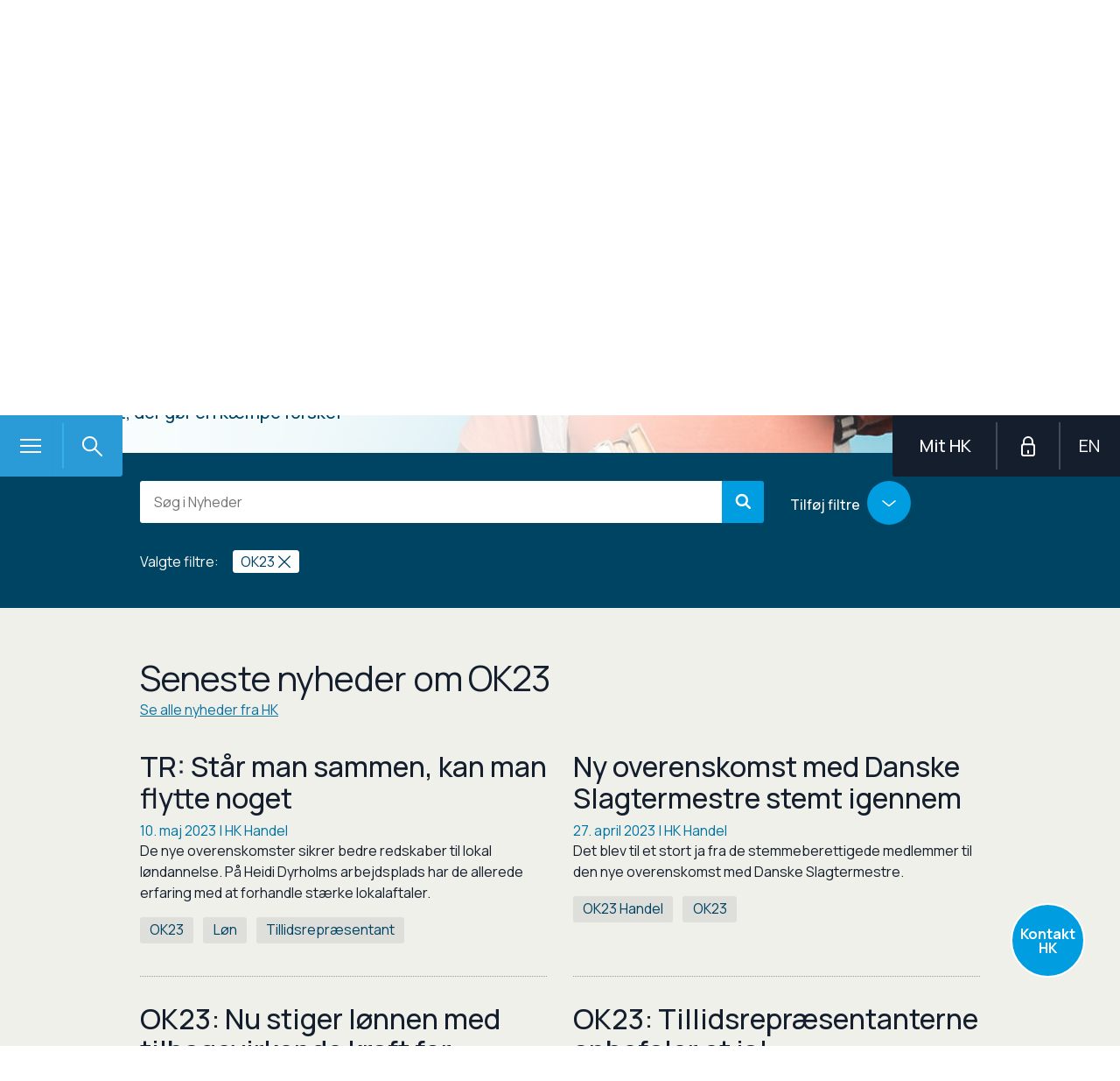

--- FILE ---
content_type: text/css
request_url: https://www.hk.dk/resources/dist/css/components/comp.news-blog-hero.css?v=kdRAJ/C5sCHIH7t25Vc8XQ==
body_size: 811
content:
@keyframes opacity-in{from{opacity:0}to{opacity:1}}@keyframes fade-in-element{from{opacity:0;transform:translate(10px,10px)}to{opacity:1;transform:translate(0,0)}}@keyframes Rotate{from{transform:rotate(0)}to{transform:rotate(360deg)}}@keyframes opacity-in{from{opacity:0}to{opacity:1}}@keyframes fade-in-element{from{opacity:0;transform:translate(10px,10px)}to{opacity:1;transform:translate(0,0)}}.c-news-hero{position:relative;overflow:hidden}.c-news-hero *{transition:all .2s}.c-news-hero h1 a,.c-news-hero p a{background-color:inherit;color:inherit;border-radius:0;padding:0;margin-left:0;text-decoration:none}.c-news-hero h1 a:hover,.c-news-hero p a:hover{color:inherit;background-color:inherit}.c-news-hero h1 a:focus,.c-news-hero p a:focus{box-shadow:none}.c-news-hero h1 a:hover{color:#009de0}.c-news-hero p a:hover{color:#009de0}.c-news-hero h1{font-size:inherit;margin-top:0;margin-left:-6px}.c-news-hero time{display:inline-block;margin-right:1em}.c-news-hero .tag{color:#141e2d}@media only screen and (min-width:1024px){.c-news-hero .page-wrapper{max-width:100%}.c-news-hero .eight{margin-left:calc((100vw - 990px)/ 4)}}@media only screen and (min-width:1500px){.c-news-hero .heading-large{font-size:80px}.c-news-hero .eight{width:50%}}.c-news-hero__image{position:absolute;top:0;right:0;bottom:0;left:0;height:auto;padding-bottom:0;transition:all .4s ease-out}.c-news-hero__image:hover{transform:scale(1.05)}.c-news-hero__image img{width:100%;height:100%;-o-object-fit:cover;object-fit:cover;-o-object-position:center;object-position:center}.c-news-hero__image .c-news-hero__image-gradient{position:absolute;top:0;left:0;width:100%;height:100%;background:linear-gradient(90deg,#fff 0,rgba(255,255,255,.75) 50%,rgba(255,255,255,.05) 80%,rgba(255,255,255,0) 100%)}.c-news-hero--th-light .c-news-hero__image .c-news-hero__image-gradient{background:linear-gradient(90deg,#004463 0,rgba(0,68,99,.75) 50%,rgba(0,68,99,.05) 80%,rgba(0,68,99,0) 100%)}@media only screen and (max-width:768px){.c-news-hero--mobile-img .c-news-hero__image{display:block;position:relative;height:0;padding-bottom:56.25%;overflow:hidden}.c-news-hero--mobile-img .c-news-hero__image img{position:absolute;display:block;left:0;bottom:0;right:0;width:100%;top:50%;transform:translateY(-50%)}.c-news-hero__image .c-news-hero__image-gradient{background:linear-gradient(0deg,rgba(255,255,255,.75) 0,rgba(255,255,255,.25) 75%,rgba(255,255,255,.1) 90%,rgba(255,255,255,0) 100%)}.c-news-hero--th-light .c-news-hero__image .c-news-hero__image-gradient{background:linear-gradient(0deg,rgba(0,68,99,.75) 0,rgba(0,68,99,.25) 75%,rgba(0,68,99,.1) 90%,rgba(0,68,99,0) 100%)}.c-news-hero--mobile-img .c-news-hero__image .c-news-hero__image-gradient{display:none}}.c-news-hero__kicker{padding:30px 0}@media only screen and (min-width:769px){.c-news-hero__kicker{padding-top:110px;padding-bottom:60px}}@media only screen and (min-width:769px) and (max-width:1024px){.c-news-hero__kicker{padding-top:60px;padding-bottom:60px}}@media only screen and (max-height:640px){.c-news-hero__kicker{padding-top:30px}}@media only screen and (min-width:769px){.c-news-hero__kicker{padding:18px 0}}@media only screen and (max-width:768px){.c-news-hero--th-dark{background-color:#f0f0eb}}.c-news-hero--th-dark div,.c-news-hero--th-dark h1,.c-news-hero--th-dark p{color:#004463}@media only screen and (max-width:768px){.c-news-hero--th-light{background-color:#009de0}}.c-news-hero--th-light a:not(.o-tag),.c-news-hero--th-light div,.c-news-hero--th-light h1,.c-news-hero--th-light h3,.c-news-hero--th-light p{color:#fff}

--- FILE ---
content_type: text/css
request_url: https://www.hk.dk/resources/dist/css/objects/object.jquery-data-picker.css?v=r+OB2VGxDnsZHIyDcaU2Hg==
body_size: 1786
content:
@keyframes opacity-in{from{opacity:0}to{opacity:1}}@keyframes fade-in-element{from{opacity:0;transform:translate(10px,10px)}to{opacity:1;transform:translate(0,0)}}@keyframes Rotate{from{transform:rotate(0)}to{transform:rotate(360deg)}}@keyframes opacity-in{from{opacity:0}to{opacity:1}}@keyframes fade-in-element{from{opacity:0;transform:translate(10px,10px)}to{opacity:1;transform:translate(0,0)}}input.hasDatepicker,input.hasDatepicker:focus{background-image:url([data-uri]);background-repeat:no-repeat;background-position:calc(100% - 13px) 50%}.is-mobile .datepicker-split-mobile-label{display:block!important}.is-mobile input.hasDatepicker[type=date]{height:42px;padding-top:10px}.is-mobile .datepicker-split-mobile-label{color:#fff}.datepicker-split-mobile-label{display:none!important}#ui-datepicker-div.ui-datepicker{border:1px solid #009de0;box-shadow:none;width:auto;background:#fff}#ui-datepicker-div.ui-datepicker table{border-spacing:0}#ui-datepicker-div.ui-datepicker .ui-datepicker-header{width:90%;padding:6px 0}#ui-datepicker-div.ui-datepicker .ui-datepicker-next,#ui-datepicker-div.ui-datepicker .ui-datepicker-prev{margin-top:-1px;text-align:center;background:0 0;line-height:1.7rem;text-align:center;cursor:pointer;position:absolute;top:10px;width:0;padding:0;border:.45rem solid transparent;z-index:1;height:10px;width:10px;text-indent:-999em;overflow:hidden}#ui-datepicker-div.ui-datepicker .ui-datepicker-next span,#ui-datepicker-div.ui-datepicker .ui-datepicker-prev span{display:none}#ui-datepicker-div.ui-datepicker .ui-datepicker-next{right:10px;border-left-color:#ccc}#ui-datepicker-div.ui-datepicker .ui-datepicker-prev{left:10px;border-right-color:#ccc}#ui-datepicker-div.ui-datepicker .ui-datepicker-month{text-transform:lowercase}#ui-datepicker-div.ui-datepicker .ui-datepicker-year{display:block;width:92px;border:1px solid #009de0;border-radius:3px;line-height:1;background-color:#fff;color:#004463;will-change:background-color;transition:background-color .15s;outline:0;min-height:28px;margin:4px auto 8px;padding:1px 16px;font-size:16px;-webkit-appearance:auto;-moz-appearance:auto;appearance:auto}#ui-datepicker-div.ui-datepicker .ui-datepicker-calendar{margin:0;border:0;border-radius:0}#ui-datepicker-div.ui-datepicker .ui-datepicker-calendar tr{background:0 0}#ui-datepicker-div.ui-datepicker .ui-datepicker-calendar th{padding:0 0 7px;text-transform:lowercase;text-align:center;border-bottom:1px solid #009de0}#ui-datepicker-div.ui-datepicker .ui-datepicker-calendar td{width:28px;height:28px;padding:2px;background:0 0;font-size:12px}#ui-datepicker-div.ui-datepicker .ui-datepicker-calendar td a,#ui-datepicker-div.ui-datepicker .ui-datepicker-calendar td span{display:block;height:28px;width:28px;margin:0;padding:0;line-height:28px;color:#004463;border-radius:4px}#ui-datepicker-div.ui-datepicker .ui-datepicker-calendar td a.ui-state-default,#ui-datepicker-div.ui-datepicker .ui-datepicker-calendar td span.ui-state-default{background:0 0}#ui-datepicker-div.ui-datepicker .ui-datepicker-calendar td a.ui-state-hover,#ui-datepicker-div.ui-datepicker .ui-datepicker-calendar td span.ui-state-hover{background:#f0f0f0}#ui-datepicker-div.ui-datepicker .ui-datepicker-calendar td.ui-state-disabled a,#ui-datepicker-div.ui-datepicker .ui-datepicker-calendar td.ui-state-disabled span{background:#fcfcfc;color:#0075a3}#ui-datepicker-div.ui-datepicker .ui-datepicker-calendar td.ui-datepicker-current-day a,#ui-datepicker-div.ui-datepicker .ui-datepicker-calendar td.ui-datepicker-current-day span{color:#fff;background:#0075a3}#ui-datepicker-div.ui-datepicker .ui-datepicker-calendar thead tr th:first-child{padding-left:10px}#ui-datepicker-div.ui-datepicker .ui-datepicker-calendar thead tr th:last-child{padding-right:10px}#ui-datepicker-div.ui-datepicker .ui-datepicker-calendar tbody tr td:first-child{padding-left:10px}#ui-datepicker-div.ui-datepicker .ui-datepicker-calendar tbody tr td:last-child{padding-right:10px}#ui-datepicker-div.ui-datepicker .ui-datepicker-calendar tbody tr:first-child td{padding-top:10px}#ui-datepicker-div.ui-datepicker .ui-datepicker-calendar tbody tr:last-child td{padding-bottom:10px}#ui-datepicker-div.ui-datepicker .ui-datepicker__triangle{left:50px;border-bottom-color:#fff!important;margin-left:-8px;box-sizing:content-box;position:absolute;border:8px solid transparent;height:0;width:1px;top:0;margin-top:-8px;border-top:none}#ui-datepicker-div.ui-datepicker .ui-datepicker__triangle:before{border-bottom-color:#009de0!important;border-top-color:#009de0!important;box-sizing:content-box;position:absolute;border:8px solid transparent;height:0;width:1px;content:"";z-index:-1;border-width:8px;left:-8px;top:-1px}#ui-datepicker-div.ui-datepicker .ui-datepicker__triangle.top:before{border-top:none}#ui-datepicker-div.ui-datepicker .ui-datepicker__triangle.bottom{top:auto;bottom:-8px;border-top-color:#fff!important;border:8px solid transparent;border-bottom:none}#ui-datepicker-div.ui-datepicker .ui-datepicker__triangle.bottom:before{border-bottom:none;top:-7px}.row .columns .form-element .select-wrapper::before{content:none}.row .columns .form-element .select-wrapper .icon-chevron-down{font-size:16px}

--- FILE ---
content_type: text/css
request_url: https://www.hk.dk/resources/dist/css/components/comp.searchbar.css?v=sqH43OZ1CWii2rV1EfgrWA==
body_size: 2057
content:
@keyframes opacity-in{from{opacity:0}to{opacity:1}}@keyframes fade-in-element{from{opacity:0;transform:translate(10px,10px)}to{opacity:1;transform:translate(0,0)}}@keyframes Rotate{from{transform:rotate(0)}to{transform:rotate(360deg)}}@keyframes opacity-in{from{opacity:0}to{opacity:1}}@keyframes fade-in-element{from{opacity:0;transform:translate(10px,10px)}to{opacity:1;transform:translate(0,0)}}.searchbar,.searchbar-new{background:#336982;position:relative;padding:2em 0;margin-bottom:60px}@media only screen and (max-width:1024px){.searchbar,.searchbar-new{padding:1.5em 0}}@media only screen and (max-width:768px){.searchbar,.searchbar-new{margin-bottom:35px}}.searchbar .column,.searchbar .columns,.searchbar-new .column,.searchbar-new .columns{position:static}.searchbar .searchbar__filters legend,.searchbar-new .searchbar__filters legend{text-transform:none}.searchbar-new.-bg-dark,.searchbar.-bg-dark{background-color:#004463}.blue-layout .searchbar,.blue-layout .searchbar-new{padding-bottom:60px}@media only screen and (max-width:768px){.blue-layout .searchbar,.blue-layout .searchbar-new{padding-bottom:35px}}.searchbar-new.searchbar--theme-studieplus,.searchbar.searchbar--theme-studieplus{background-color:#141e2d}.searchbar-new.searchbar--theme-studieplus .row,.searchbar.searchbar--theme-studieplus .row{display:flex}@media only screen and (max-width:768px){.searchbar-new.searchbar--theme-studieplus .row,.searchbar.searchbar--theme-studieplus .row{flex-wrap:wrap;justify-content:flex-end;row-gap:1rem}}.searchbar-new.searchbar--theme-studieplus .row .columns,.searchbar.searchbar--theme-studieplus .row .columns{display:flex}@media only screen and (max-width:768px){.searchbar-new.searchbar--theme-studieplus .row .columns:first-of-type,.searchbar.searchbar--theme-studieplus .row .columns:first-of-type{flex-grow:1}}.searchbar-new.searchbar--theme-studieplus .row .columns.searchbar__selected-filters,.searchbar.searchbar--theme-studieplus .row .columns.searchbar__selected-filters{display:block}.searchbar-new.searchbar--theme-studieplus .row .columns.searchbar__selected-filters .o-pill,.searchbar.searchbar--theme-studieplus .row .columns.searchbar__selected-filters .o-pill{border-color:#f0f0eb;background-color:#f0f0eb;color:#141e2d}.searchbar-new.searchbar--theme-studieplus .row .columns.searchbar__selected-filters .o-pill:hover,.searchbar.searchbar--theme-studieplus .row .columns.searchbar__selected-filters .o-pill:hover{background-color:transparent;color:#fff}.searchbar-new.searchbar--theme-studieplus .row .columns .searchbar__container,.searchbar.searchbar--theme-studieplus .row .columns .searchbar__container{width:100%}.searchbar-new.searchbar--theme-studieplus .row .columns .searchbar__container .searchbar__input-button,.searchbar.searchbar--theme-studieplus .row .columns .searchbar__container .searchbar__input-button{background-color:#f0788c}.searchbar-new.searchbar--theme-studieplus .row .columns .searchbar__container .searchbar__input-button i,.searchbar.searchbar--theme-studieplus .row .columns .searchbar__container .searchbar__input-button i{color:#141e2d}.searchbar-new.searchbar--theme-studieplus .row .columns .searchbar__container .searchbar__input-button span,.searchbar.searchbar--theme-studieplus .row .columns .searchbar__container .searchbar__input-button span{color:#141e2d}.searchbar-new.searchbar--theme-studieplus .row .columns .searchbar-filters-toggle+label,.searchbar.searchbar--theme-studieplus .row .columns .searchbar-filters-toggle+label{display:flex;align-items:center;height:100%;margin-top:0}.searchbar-new.searchbar--theme-studieplus .row .columns .searchbar-filters-toggle+label button.icon-chevron-down,.searchbar.searchbar--theme-studieplus .row .columns .searchbar-filters-toggle+label button.icon-chevron-down{padding:0;background-color:transparent}.searchbar-new.searchbar--theme-studieplus .row .searchbar__filters,.searchbar.searchbar--theme-studieplus .row .searchbar__filters{background-color:#f0f0eb}.searchbar-new.searchbar--theme-studieplus .row .searchbar__filters .columns,.searchbar.searchbar--theme-studieplus .row .searchbar__filters .columns{flex-direction:column}.searchbar-new.searchbar--theme-studieplus .row .searchbar__filters .columns .primary-cta,.searchbar.searchbar--theme-studieplus .row .searchbar__filters .columns .primary-cta{width:-moz-fit-content;width:fit-content}.searchbar-new.searchbar--theme-studieplus .row .searchbar__filters .columns .primary-cta,.searchbar-new.searchbar--theme-studieplus .row .searchbar__filters .columns .primary-cta a,.searchbar.searchbar--theme-studieplus .row .searchbar__filters .columns .primary-cta,.searchbar.searchbar--theme-studieplus .row .searchbar__filters .columns .primary-cta a{background-color:#141e2d;border:2px solid #141e2d;color:#fff;text-decoration:none;transition-duration:.25s}.searchbar-new.searchbar--theme-studieplus .row .searchbar__filters .columns .primary-cta .hover,.searchbar-new.searchbar--theme-studieplus .row .searchbar__filters .columns .primary-cta .hover a,.searchbar-new.searchbar--theme-studieplus .row .searchbar__filters .columns .primary-cta:hover,.searchbar-new.searchbar--theme-studieplus .row .searchbar__filters .columns .primary-cta:hover a,.searchbar.searchbar--theme-studieplus .row .searchbar__filters .columns .primary-cta .hover,.searchbar.searchbar--theme-studieplus .row .searchbar__filters .columns .primary-cta .hover a,.searchbar.searchbar--theme-studieplus .row .searchbar__filters .columns .primary-cta:hover,.searchbar.searchbar--theme-studieplus .row .searchbar__filters .columns .primary-cta:hover a{background-color:#f393a3;border-color:#f393a3;color:#141e2d}.searchbar-new.searchbar--theme-studieplus .row .searchbar__filters .columns .primary-cta:focus,.searchbar.searchbar--theme-studieplus .row .searchbar__filters .columns .primary-cta:focus{border-color:#f393a3}.searchbar-new.searchbar--theme-studieplus .row .searchbar__filters .columns .primary-cta.disabled,.searchbar-new.searchbar--theme-studieplus .row .searchbar__filters .columns .primary-cta:disabled,.searchbar.searchbar--theme-studieplus .row .searchbar__filters .columns .primary-cta.disabled,.searchbar.searchbar--theme-studieplus .row .searchbar__filters .columns .primary-cta:disabled{color:#fff;background-color:#525252;border-color:#525252}.searchbar-new.searchbar--theme-studieplus .row .searchbar__filters .columns legend,.searchbar.searchbar--theme-studieplus .row .searchbar__filters .columns legend{color:#141e2d;font-size:1.5rem;line-height:1.5rem;font-weight:500}@media only screen and (max-width:768px){.searchbar-new.searchbar--theme-studieplus .row .searchbar__filters .columns legend,.searchbar.searchbar--theme-studieplus .row .searchbar__filters .columns legend{line-height:1.75rem}}.searchbar-new.searchbar--theme-studieplus .row .searchbar__filters .columns .o-pill,.searchbar.searchbar--theme-studieplus .row .searchbar__filters .columns .o-pill{border-color:#141e2d;color:#141e2d}.searchbar-new.searchbar--theme-studieplus .row .searchbar__filters .columns .o-pill:hover,.searchbar.searchbar--theme-studieplus .row .searchbar__filters .columns .o-pill:hover{background-color:#141e2d;color:#fff}.searchbar-new.searchbar--theme-studieplus .row .searchbar__filters .columns input:checked+.o-pill,.searchbar.searchbar--theme-studieplus .row .searchbar__filters .columns input:checked+.o-pill{background-color:#141e2d;color:#fff}.searchbar-new.searchbar--theme-studieplus .row .searchbar__filters .columns .searchbar__clear-filters,.searchbar.searchbar--theme-studieplus .row .searchbar__filters .columns .searchbar__clear-filters{color:#141e2d}@media only screen and (max-width:768px){.searchbar-new.searchbar--theme-studieplus,.searchbar.searchbar--theme-studieplus{padding-bottom:35px}}.searchbar-new{margin-bottom:0;padding-top:0}.searchbar-new__reset{position:absolute;right:60px;top:50%;transform:translate(0,-50%)}.searchbar__container{position:relative;display:flex}.searchbar__container.is-small input.searchbar__input{width:calc(100% - 48px)}.searchbar__container.is-small .searchbar__input-button{width:48px}.searchbar__container.is-small .searchbar__input-button i{margin-right:0}input.searchbar__input{position:relative;border:none;margin-bottom:0;width:calc(100% - 130px);height:3rem;padding:0 1rem;border-radius:3px 0 0 3px;line-height:3rem;box-shadow:none}input.searchbar__input::-webkit-search-cancel-button,input.searchbar__input::-webkit-search-decoration,input.searchbar__input::-webkit-search-results-button,input.searchbar__input::-webkit-search-results-decoration{display:none}input.searchbar__input::-ms-clear{display:none}@media only screen and (max-width:768px){input.searchbar__input{width:calc(100% - 48px)}}.searchbar__input-button{width:130px;margin:0;background:#009de0;color:#fff;border:none;-webkit-appearance:none;box-shadow:none;cursor:pointer;border-radius:0 3px 3px 0;font-size:20px;font-weight:600;line-height:48px;transition:background-color .15s ease-out}.searchbar__input-button i{color:inherit;font-size:18px;margin-right:1rem}.blue-layout .searchbar__input-button i{font-size:1.2em;margin-right:0}.searchbar__input-button:hover{background-color:#0f73a0}.blue-layout .searchbar__input-button{width:50px;height:100%;padding:0}@media only screen and (max-width:768px){.blue-layout .searchbar__input-button{width:41px}}@media only screen and (max-width:768px){.searchbar__input-button{width:48px}.searchbar__input-button i{margin-right:0}.searchbar__input-button span{display:none}}.searchbar-filters-toggle{position:absolute;visibility:hidden;z-index:0}.searchbar-filters-toggle+label{float:right;color:#fff;display:inline-block;height:40px;margin-top:1em}@media only screen and (min-width:769px){.searchbar-filters-toggle+label{margin-top:0;float:none}}@media only screen and (max-width:768px){.searchbar-filters-toggle+label{height:24px}}.searchbar-filters-toggle+label button,.searchbar-filters-toggle+label i{display:inline-block;font-size:18px;border-radius:2em;padding:.9em;line-height:1;text-align:center;color:#fff;background:#009de0;margin-left:5px;transition:all .3s linear}@media only screen and (max-width:768px){.searchbar-filters-toggle+label button,.searchbar-filters-toggle+label i{font-size:10px;margin-left:4px}}.searchbar__filters{position:absolute;display:none;left:0;top:100%;width:100%;padding:30px;color:#fff;background:#01293c;z-index:5}.searchbar__filters legend{margin-bottom:1em;text-transform:uppercase}.searchbar__filters fieldset+fieldset{margin-top:1em}.searchbar__filters input[type=text]{height:auto;padding:.5em 1em;margin-bottom:1em;border-radius:5px;line-height:1.5;font-size:1em}.searchbar__filters button{margin:2em 1em 2em 0}@media only screen and (max-width:768px){.searchbar__filters button{margin:1em .5em 1em 0}}.searchbar__filters a{color:#fff}.searchbar-filters-toggle:checked+label i{transform:rotate(180deg)}.searchbar-filters-toggle:checked+label+.searchbar__filters{display:block}.searchbar__filter{position:relative;display:inline-block;z-index:1;-webkit-user-select:none;-moz-user-select:none;user-select:none}.searchbar__filter [type=checkbox]{position:absolute;z-index:0;visibility:hidden}.searchbar__filter [type=checkbox]+.o-pill:hover{background-color:rgba(255,255,255,.8);color:#004463;border-color:#004463}@media only screen and (max-width:768px){.searchbar__filter [type=checkbox]+.o-pill:hover{background-color:transparent;color:#fff;border-color:#fff}}.searchbar__filter [type=checkbox]:checked+.o-pill,.searchbar__filter [type=checkbox]:checked+.o-pill:hover{background-color:#fff;color:#004463;border-color:#004463}.searchbar__filter .o-pill{display:inline-block;z-index:1;background-color:transparent;border-color:#fff;color:#fff;max-width:15em;white-space:nowrap;text-overflow:ellipsis;overflow:hidden}.searchbar__selected-filters{opacity:0;animation:opacity-in forwards 1s 1s}@keyframes opacity-in{from{opacity:0}to{opacity:1}}.searchbar__selected-filters>span:first-of-type{display:inline-block;margin-top:0;color:#fff;padding-right:1em}@media only screen and (min-width:769px){.searchbar__selected-filters>span:first-of-type{margin-top:2em}}.searchbar__selected-filters .o-pill{padding:0 .5em;line-height:1.5;margin-right:.5em;margin-left:0}.searchbar__selected-filters i{position:relative;top:2px}@media only screen and (min-width:769px){.searchbar__selected-filters i{top:1px}}button.searchbar__clear-filters{cursor:pointer;display:inline-block;margin:0;background-color:transparent;color:#fff;font-size:1em;border:0;padding:0;-webkit-appearance:none;font-family:Manrope,sans-serif}@media only screen and (max-width:768px){button.searchbar__clear-filters{display:inherit;width:auto;margin-left:inherit;margin-right:inherit}}button.searchbar__clear-filters:focus{outline:-webkit-focus-ring-color auto 1px}button.searchbar__clear-filters i{margin:0;display:inline-block}.searchbar-calendar-filter a{color:#fff}.search-bar-result{padding-top:30px;padding-bottom:30px}.search-bar-result .heading-medium{margin-bottom:8px}.search-bar-result .heading-medium span{font-family:inherit}@media only screen and (max-width:768px){.search-bar-result{margin-top:50px}.search-bar-result .columns{padding-left:1em;padding-right:1em}}

--- FILE ---
content_type: text/css
request_url: https://www.hk.dk/resources/dist/css/components/comp.article-list.css?v=FfjKBfeB+0JHq+NUFdTAnQ==
body_size: 514
content:
@keyframes opacity-in{from{opacity:0}to{opacity:1}}@keyframes fade-in-element{from{opacity:0;transform:translate(10px,10px)}to{opacity:1;transform:translate(0,0)}}@keyframes Rotate{from{transform:rotate(0)}to{transform:rotate(360deg)}}@keyframes opacity-in{from{opacity:0}to{opacity:1}}@keyframes fade-in-element{from{opacity:0;transform:translate(10px,10px)}to{opacity:1;transform:translate(0,0)}}.article-list .article-list__reset{display:inline-block;transform:translateY(-20px);visibility:hidden}.article-list .article-list__reset.show{visibility:visible}@media only screen and (max-width:768px){.article-list .article-list__reset{transform:translateY(-10px)}}

--- FILE ---
content_type: application/javascript
request_url: https://www.hk.dk/resources/dist/js/components/language/languageSelector.js?v=Ub9UIBeSW+wy4cWxkBDVEg==
body_size: 759
content:
(function(i,a){i.mainLanguage={language:document.querySelector('[data-js="language"]'),langPane:document.querySelector('[data-js="lang-pane"]'),forceMajeure:document.querySelector('[data-js="force-majeure"]'),isMobile:!(window.innerWidth>768),init:function(){const e=this;if(e.language===null)return!1;const t=e.language===null?null:e.language.querySelector('[data-show-btn="langselector-toggle"]');t!==null&&window.addEventListener("DOMContentLoaded",()=>{t.classList.add("show")}),e.toggleNavigation(),e.toggleInfo()},open:function(){const e=this,t=e.language.querySelector('[data-js="scroll-lang-pane"]'),n=e.language.querySelector('[data-js="lang-toggle"]');t.style.display="block",window.innerWidth<768&&(n.style.top="0"),setTimeout(()=>{document.body.classList.add("lang-open"),e.language.classList.add("open"),a("html").hasClass("touch")&&(a.event.special.swipe.settings.threshold=.2,a.event.special.swipe.settings.sensitivity=10,t.classList.add("scroll-panes--active"))},10)},close:function(e){const t=this;let n=0;const l=t.language.querySelector('[data-js="scroll-lang-pane"]'),s=t.language.querySelector('[data-js="lang-toggle"]');l.style.display="block",window.innerWidth<768&&(s.style.top="94px"),e!==void 0&&a(e.target).parents('[data-js="nav-toggle"]').length&&(n=250),setTimeout(()=>{document.body.classList.remove("lang-open"),t.language.classList.remove("open")},n),l.classList.remove("scroll-panes--active"),setTimeout(()=>{l.style.display="none"},750)},toggleNavigation:function(){const e=this,t=e.language.querySelector('[data-js="lang-toggle"]');t.addEventListener("click",function(n){n.preventDefault(),e.language.classList.contains("open")?e.close():e.open()}),t.classList.add("show")},navigateTo:function(){const e=this,t=e.language.querySelector('[data-js="scroll-lang-pane"]');function n(l){l.preventDefault(),t.scrollTo({top:0,left:0,behavior:"smooth"}),setTimeout(()=>{t.classList.remove("scroll-panes--active"),e.language.setAttribute("data-open-level",1)},250)}},toggleInfo:function(){const e=this;Array.prototype.slice.apply(e.language.querySelectorAll('[data-js="lang__info"]')).forEach(n=>{const l=n.querySelector('[data-js="lang-info-text"]'),s=n.querySelector('[data-js="lang-info-inner"]')})}};var o=a(window).width();a(window).on("resize",function(){if(a(this).width()!==o){o=a(this).width();const e=document.querySelector('[data-js="lang-toggle"]');o>768?e.style.top="0":e.style.top="94px"}})})(window.HKsitecore||(window.HKsitecore={}),window.jQuery);


--- FILE ---
content_type: application/javascript
request_url: https://wds.ace.teliacompany.com/wds/instances/JxjKjqJt22/websdk_config.js
body_size: 626
content:
window.CallGuide.config = {
  // In this template, wds.domain.ex, paths, and nameOfInstance are just placeholders,
  // they have to be replaced by the actual hostname and instance name from the production environment.

  // Path to customer specific instance, probably the path where this file is fetched from
  instanceLocation: 'https://wds.ace.teliacompany.com/wds/instances/#INSTANCE#/',

  // Path to ACE Web SDK configuration for this instance
  configUrl: 'https://wds.ace.teliacompany.com/wds/instances/#INSTANCE#/config_services.js',

  // Path to ACE Web SDK modules for visitor clients
  visitorLocation: 'https://wds.ace.teliacompany.com/wds/#VERSION#/visitor/js/modules/',

  // Path to ACE Web SDK agent cobrowsing client
  agentLocation: 'https://wds.ace.teliacompany.com/wds/#VERSION#/agent/',

  // Name of Web SDK instance to use (NOT the Chat Engine instance!)
  instance: 'JxjKjqJt22',

  // ACE Web SDK version
  version: '24.0.3',
};


--- FILE ---
content_type: application/javascript
request_url: https://www.hk.dk/resources/dist/js/components/search/searchBarFilters.js?v=0sR9Ra9jkLDCXlRrNqu9SA==
body_size: 3079
content:
(function(w,l){w.searchBarFilters={fromDateNameId:"fromDate",toDateNameId:"toDate",filtersFormSelector:".js-searchbar-form",urlParamsAtPageLoad:getQueryJSON(),init:function(){var O=this.filtersFormSelector;if(w.utils.elementNotInDom(O))return!1;var i=l(O),re=i.data("filter-target-ref"),b='[data-id="'+re+'"]',D=".o-grid__list",c=l(b),h=c.find(".js-filter-result-header"),A=c.data("results-available"),N=h.attr("data-default-text"),ne=h.attr("data-adverb-01"),we=h.attr("data-adverb-02"),ie=h.attr("data-no-results"),K=!1,P=i.find(".js-clear-filters"),T=l(".js-view-selected-filters"),R=l(".searchbar__filters"),U=i.data("async")==="True",le=i.data("search-api-url")||"/WebAPI/Articles/searchNews",v,z,V,C,oe,se=1,ce=c.data("number")||10,L=se,g="topic-search",p="fromDate",m="toDate",f="searchOrgString",u="searchTagString",M=[u,f],_=!1,x={},F={},H={},fe={},k=[],G=l('[data-js="reset"]');b=c.length?c.find(D+":last"):l(D+":last"),(function(){x[u]=e(u),x[f]=e(f);function e(t){var a=i.find('[name="'+t+'"]');return _L.map(a,function(r){return item={name:l(r).data("name"),value:r.value}})}})(),(function(){var e=getQueryJSON();ge(e),_L.some(e,Boolean)&&(w.utils.isViewportWidthMobile()?window.location.hash="#calendarList":l(window).load(function(){sessionStorage.getItem("fromevent")||i.velocity("scroll",{offset:-75}),sessionStorage.removeItem("fromevent")})),S()})(),Q();function Q(){var e=HKsitecore.helperCtrl.getParameterByName("topic-search"),t=HKsitecore.helperCtrl.getParameterByName("fromDate"),a=HKsitecore.helperCtrl.getParameterByName("toDate"),r=HKsitecore.helperCtrl.getParameterByName("searchTagString"),n=HKsitecore.helperCtrl.getParameterByName("searchOrgString");(e===""||e===null)&&(t===""||t===null)&&(a===""||a===null)&&(r===""||r===null)&&(n===""||n===null)?G.removeClass("show"):G.addClass("show")}i.submit(function(e){e.preventDefault(),ee(),j.call(i)}),P.on("click",function(e){e.preventDefault(),W()}),window.onpopstate=function(e){var t=e.state;J(t)},R.find("input[type=checkbox]").each(function(){l(this).on("change",function(){S(),R.find("button").velocity("callout.pulse",{duration:300,delay:200})})}),i.find("input").on("blur change",function(){S()});function j(){var e=l(this).serializeArray(),t={};Z(!0),e.map(function(n){t[n.name]=t[n.name]?t[n.name]+"|"+n.value:n.value}),fe=t,M.map(function(n){t[n]||(t[n]="")}),q(t),v=r();var a=getQueryJSON();v=r(),a.searchOrgString==="90F5B0A2-5FA6-4534-8B3B-4B61244B815D"&&(v=v.replace(/(&searchOrgString=)[^&]*/,"$1"+a.searchOrgString)),V="?topicSearch="+t[g]+v,z="?"+g+"="+t[g]+v,C=le+V,U&&J(C),ue(C,z),U||(window.location.href=window.location.href),Q();function r(){var n={};return n.fromDate=t[p]?"&"+p+"="+t[p]:"",n.toDate=t[m]?"&"+m+"="+t[m]:"",n.fromDate+n.toDate+"&"+u+"="+t[u]+"&"+f+"="+t[f]+"&pageIndex="+L+"&pageSize="+ce}}function J(e){oe=l.get(e,function(t){he(),Z(!1),de(t)})}function ue(e,t){window.history?_?(window.history.pushState(e,document.title,location.pathname),_=!1):window.history.pushState(e,document.title,location.pathname+t):console.log("history api not supported")}function de(e){var t=l(b),a,r,n=l('[data-id="filterContent"]');me(!1),r=e.ListOfPartialViewsGathered,r===null?(A=!1,h.text(ie)):(A=!0,X(k)),t.html(r),a=t.find("> div").css("opacity",0),l(window).trigger("load"),window.setTimeout(function(){a.css("opacity",1)},250),location.hash!=="#main"&&location.hash!=="#eventlist"&&location.hash!=="#footer"&&i.velocity("scroll",{offset:-75}),Y(e)}function he(){if(!K&&(K=!0,c.length)){var e=c.find(D);if(e.length>1){var t=e.length-1;e.each(function(a){a!==t&&l(this).remove()})}}}function ge(e){i.find('[name="'+g+'"]').val(e[g]),i.find('[name="'+p+'"]').val(e[p]),i.find('[name="'+m+'"]').val(e[m]),e[u]&&e[u].split("|").forEach(function(t){i.find('[value="'+t.toLowerCase()+'"]').prop("checked",!0)}),e[f]&&e[f].split("|").forEach(function(t){i.find('[value="'+t.toLowerCase()+'"]').prop("checked",!0)}),q(e)}function S(){var e=!!i.find('[name="'+g+'"]').val(),t=!!i.find('[name="'+p+'"]').val(),a=!!i.find('[name="'+m+'"]').val(),r=!!i.find('[name="'+u+'"]:checked').length,n=!!i.find('[name="'+f+'"]:checked').length,s=e||t||a||r||n;return s?P.show():P.hide(),s}function W(){i.find('[name="'+g+'"]').val(""),i.find('[name="'+p+'"]').val(""),i.find('[name="'+m+'"]').val(""),i.find('[name="'+u+'"]').prop("checked",!1),i.find('[name="'+f+'"]').prop("checked",!1),_=!0,document.querySelector('[data-js="filter-submit-btn"]').focus(),S()}function q(e){var t="<span>Valgte filtre: </span>",a="";F={},H={},k=[],_L.each(M,function(r){F[r]=e[r]?e[r].split("|"):null,H[r]=_L.map(F[r],function(n){var s=_L.find(x[r],{value:n.toLowerCase()});if(s)return s})}),_L.each(H,function(r){_L.each(r,function(n){n&&(a+='<span class="o-pill  o-pill--white-solid" data-ref="'+n.value+'">'+n.name+' <i class="icon-remove"></i></span>',k.push(n.name))})}),a.length?(T.html(t+a),T.find(".o-pill").on("click",pe)):T.html(""),A&&X(k)}function X(e){let t="";for(let a=0;a<e.length;a++)a===e.length-1?t=t+e[a]:a===e.length-2?t=t+e[a]+" og ":t=t+e[a]+", ";e.length>0?h.text(N+" "+ne+" "+t):h.text(N)}function pe(e){var t=HKsitecore.helperCtrl.getParameterByName("fromDate"),a=HKsitecore.helperCtrl.getParameterByName("toDate"),r=HKsitecore.helperCtrl.getParameterByName("topic-search"),n=e.currentTarget.getAttribute("data-ref");i.find('input[value="'+n+'"]').prop("checked",!1);var s=l(e.target);s.hasClass("icon-remove")&&(s=s.parent()),s.siblings(".o-pill").length===0&&(r===""||r===null)&&(t===""||t===null)&&(a===""||a===null)?window.location.href=location.origin+location.pathname+"?reset=true":(ee(),j.call(i))}function me(e){var t=i.find("#searchbar-filters-toggle");t.prop("checked",e)}function Z(e){var t=i.find(".js-spinner-section"),a=c,r=w.genericSpinner.spin,n=200;r({container:t,hide:!e,overlay:!0,size:"mega",transparent:!0,invert:!0,duration:n}),r({container:a,hide:!e,overlay:!0,size:"mega",invert:!0,duration:n}),r({container:B,hide:!e,overlay:!0,transparent:!0,size:"small",invert:!0,duration:n})}var ve=_L.template(l(".js-pager-template",i).html()),B=c.find(".js-inject-pager");(function(){l(document).on("click",B.selector+" a",function(e){L=l(e.currentTarget).data("index"),j.call(i)})})(),(function(){var e=window.objPagerAtLoad;e&&Y(e)})();function Y(e){if(e.TotalPages>1){var t,a,r=10;e.TotalPages<r?(t=1,a=e.TotalPages):e.PageIndex>=e.TotalPages-5?(t=e.TotalPages-9,a=e.TotalPages):e.PageIndex-4<=1?(t=1,a=r):e.PageIndex-4>1&&(t=e.PageIndex-4,a=e.PageIndex+5),$({HasNextPage:e.HasNextPage,HasPreviousPage:e.HasPreviousPage,PageIndex:e.PageIndex,PageSize:e.PageSize,TotalCount:e.TotalCount,TotalPages:e.TotalPages,arrPages:_L.range(t,a+1),PagerMax:r-1})}else $(null)}function $(e){var t=B,a=e?ve(e):"";t.html(a)}function ee(){L=1}this.clearAllFilters=W;const I=document.querySelector('[data-js="searchbar"]'),o=I.querySelector('[data-js="toggle-filters"]'),y=I.querySelector("#searchbar-filters-toggle"),E=I.querySelector('[data-js="searchbar-filters"]'),d=E.querySelectorAll('[data-js="filter-item"]'),te=E.querySelector('[data-js="filter-submit-btn"]'),ae=E.querySelector('[data-js="clear-filters"]'),ye=document.querySelector('[data-js="searchbar-input-button"]');y.addEventListener("change",function(e){this.checked&&l("html, body").animate({scrollTop:l(".searchbar").offset().top},500)}),o.addEventListener("click",e=>{y.checked?(o.parentElement.click(),o.setAttribute("aria-expanded",!1)):(o.parentElement.click(),o.setAttribute("aria-expanded",!0)),e.preventDefault()}),o.addEventListener("keydown",e=>{y.checked&&e.key==="Tab"?(o.parentElement.click(),o.setAttribute("aria-expanded",!1)):(e.key==="ArrowDown"||e.key==="Down"||e.key==="ArrowRight"||e.key==="Right")&&(y.checked||(o.parentElement.click(),o.setAttribute("aria-expanded",!0)),d[0].focus(),e.preventDefault())}),d.forEach((e,t)=>{e.addEventListener("keydown",a=>{a.key==="Enter"||a.key===" "?(a.target.parentElement.click(),a.preventDefault()):a.key==="Tab"?(a.shiftKey?(o.parentElement.click(),o.setAttribute("aria-expanded",!1),ye.focus()):te.focus(),a.preventDefault()):a.key==="ArrowDown"||a.key==="Down"||a.key==="ArrowRight"||a.key==="Right"?(t===d.length-1?d[0].focus():d[t+1].focus(),a.preventDefault()):(a.key==="ArrowUp"||a.key==="Up"||a.key==="ArrowLeft"||a.key==="Left")&&(t===0?d[d.length-1].focus():d[t-1].focus(),a.preventDefault())})}),te.addEventListener("keydown",e=>{(e.key==="Tab"||!e.shiftKey)&&ae.style.display==="none"&&y.click()}),ae.addEventListener("keydown",e=>{(e.key==="Tab"||!e.shiftKey)&&y.click()})}}})(window.HKsitecore||(window.HKsitecore={}),window.jQuery);


--- FILE ---
content_type: application/javascript
request_url: https://www.hk.dk/resources/dist/js/vendors/jquery-ui-datepicker.js?v=5llpyWButhqzJDBqtSjJKg==
body_size: 21547
content:
/*! jQuery UI - v1.12.1 - 2020-02-25
 * http://jqueryui.com
 * Includes: keycode.js, widgets/datepicker.js
 * Copyright jQuery Foundation and other contributors; Licensed MIT */

(function (factory) {
	if (typeof define === 'function' && define.amd) {
		// AMD. Register as an anonymous module.
		define(['jquery'], factory);
	} else {
		// Browser globals
		factory(jQuery);
	}
})(function ($) {
	$.ui = $.ui || {};

	var version = ($.ui.version = '1.12.1');

	/*!
	 * jQuery UI Keycode 1.12.1
	 * http://jqueryui.com
	 *
	 * Copyright jQuery Foundation and other contributors
	 * Released under the MIT license.
	 * http://jquery.org/license
	 */

	//>>label: Keycode
	//>>group: Core
	//>>description: Provide keycodes as keynames
	//>>docs: http://api.jqueryui.com/jQuery.ui.keyCode/

	var keycode = ($.ui.keyCode = {
		BACKSPACE: 8,
		COMMA: 188,
		DELETE: 46,
		DOWN: 40,
		END: 35,
		ENTER: 13,
		ESCAPE: 27,
		HOME: 36,
		LEFT: 37,
		PAGE_DOWN: 34,
		PAGE_UP: 33,
		PERIOD: 190,
		RIGHT: 39,
		SPACE: 32,
		TAB: 9,
		UP: 38
	});

	// jscs:disable maximumLineLength
	/* jscs:disable requireCamelCaseOrUpperCaseIdentifiers */
	/*!
	 * jQuery UI Datepicker 1.12.1
	 * http://jqueryui.com
	 *
	 * Copyright jQuery Foundation and other contributors
	 * Released under the MIT license.
	 * http://jquery.org/license
	 */

	//>>label: Datepicker
	//>>group: Widgets
	//>>description: Displays a calendar from an input or inline for selecting dates.
	//>>docs: http://api.jqueryui.com/datepicker/
	//>>demos: http://jqueryui.com/datepicker/
	//>>css.structure: ../../themes/base/core.css
	//>>css.structure: ../../themes/base/datepicker.css
	//>>css.theme: ../../themes/base/theme.css

	$.extend($.ui, { datepicker: { version: '1.12.1' } });

	var datepicker_instActive;

	function datepicker_getZindex(elem) {
		var position, value;
		while (elem.length && elem[0] !== document) {
			// Ignore z-index if position is set to a value where z-index is ignored by the browser
			// This makes behavior of this function consistent across browsers
			// WebKit always returns auto if the element is positioned
			position = elem.css('position');
			if (
				position === 'absolute' ||
				position === 'relative' ||
				position === 'fixed'
			) {
				// IE returns 0 when zIndex is not specified
				// other browsers return a string
				// we ignore the case of nested elements with an explicit value of 0
				// <div style="z-index: -10;"><div style="z-index: 0;"></div></div>
				value = parseInt(elem.css('zIndex'), 10);
				if (!isNaN(value) && value !== 0) {
					return value;
				}
			}
			elem = elem.parent();
		}

		return 0;
	}
	/* Date picker manager.
   Use the singleton instance of this class, $.datepicker, to interact with the date picker.
   Settings for (groups of) date pickers are maintained in an instance object,
   allowing multiple different settings on the same page. */

	function Datepicker() {
		this._curInst = null; // The current instance in use
		this._keyEvent = false; // If the last event was a key event
		this._disabledInputs = []; // List of date picker inputs that have been disabled
		this._datepickerShowing = false; // True if the popup picker is showing , false if not
		this._inDialog = false; // True if showing within a "dialog", false if not
		this._mainDivId = 'ui-datepicker-div'; // The ID of the main datepicker division
		this._inlineClass = 'ui-datepicker-inline'; // The name of the inline marker class
		this._appendClass = 'ui-datepicker-append'; // The name of the append marker class
		this._triggerClass = 'ui-datepicker-trigger'; // The name of the trigger marker class
		this._dialogClass = 'ui-datepicker-dialog'; // The name of the dialog marker class
		this._disableClass = 'ui-datepicker-disabled'; // The name of the disabled covering marker class
		this._unselectableClass = 'ui-datepicker-unselectable'; // The name of the unselectable cell marker class
		this._currentClass = 'ui-datepicker-current-day'; // The name of the current day marker class
		this._dayOverClass = 'ui-datepicker-days-cell-over'; // The name of the day hover marker class
		this.regional = []; // Available regional settings, indexed by language code
		this.regional[''] = {
			// Default regional settings
			closeText: 'Done', // Display text for close link
			prevText: 'Prev', // Display text for previous month link
			nextText: 'Next', // Display text for next month link
			currentText: 'Today', // Display text for current month link
			monthNames: [
				'January',
				'February',
				'March',
				'April',
				'May',
				'June',
				'July',
				'August',
				'September',
				'October',
				'November',
				'December'
			], // Names of months for drop-down and formatting
			monthNamesShort: [
				'Jan',
				'Feb',
				'Mar',
				'Apr',
				'May',
				'Jun',
				'Jul',
				'Aug',
				'Sep',
				'Oct',
				'Nov',
				'Dec'
			], // For formatting
			dayNames: [
				'Sunday',
				'Monday',
				'Tuesday',
				'Wednesday',
				'Thursday',
				'Friday',
				'Saturday'
			], // For formatting
			dayNamesShort: ['Sun', 'Mon', 'Tue', 'Wed', 'Thu', 'Fri', 'Sat'], // For formatting
			dayNamesMin: ['Su', 'Mo', 'Tu', 'We', 'Th', 'Fr', 'Sa'], // Column headings for days starting at Sunday
			weekHeader: 'Wk', // Column header for week of the year
			dateFormat: 'mm/dd/yy', // See format options on parseDate
			firstDay: 0, // The first day of the week, Sun = 0, Mon = 1, ...
			isRTL: false, // True if right-to-left language, false if left-to-right
			showMonthAfterYear: false, // True if the year select precedes month, false for month then year
			yearSuffix: '' // Additional text to append to the year in the month headers
		};
		this._defaults = {
			// Global defaults for all the date picker instances
			showOn: 'focus', // "focus" for popup on focus,
			// "button" for trigger button, or "both" for either
			showAnim: 'fadeIn', // Name of jQuery animation for popup
			showOptions: {}, // Options for enhanced animations
			defaultDate: null, // Used when field is blank: actual date,
			// +/-number for offset from today, null for today
			appendText: '', // Display text following the input box, e.g. showing the format
			buttonText: '...', // Text for trigger button
			buttonImage: '', // URL for trigger button image
			buttonImageOnly: false, // True if the image appears alone, false if it appears on a button
			hideIfNoPrevNext: false, // True to hide next/previous month links
			// if not applicable, false to just disable them
			navigationAsDateFormat: false, // True if date formatting applied to prev/today/next links
			gotoCurrent: false, // True if today link goes back to current selection instead
			changeMonth: false, // True if month can be selected directly, false if only prev/next
			changeYear: false, // True if year can be selected directly, false if only prev/next
			yearRange: 'c-10:c+10', // Range of years to display in drop-down,
			// either relative to today's year (-nn:+nn), relative to currently displayed year
			// (c-nn:c+nn), absolute (nnnn:nnnn), or a combination of the above (nnnn:-n)
			showOtherMonths: false, // True to show dates in other months, false to leave blank
			selectOtherMonths: false, // True to allow selection of dates in other months, false for unselectable
			showWeek: false, // True to show week of the year, false to not show it
			calculateWeek: this.iso8601Week, // How to calculate the week of the year,
			// takes a Date and returns the number of the week for it
			shortYearCutoff: '+10', // Short year values < this are in the current century,
			// > this are in the previous century,
			// string value starting with "+" for current year + value
			minDate: null, // The earliest selectable date, or null for no limit
			maxDate: null, // The latest selectable date, or null for no limit
			duration: 'fast', // Duration of display/closure
			beforeShowDay: null, // Function that takes a date and returns an array with
			// [0] = true if selectable, false if not, [1] = custom CSS class name(s) or "",
			// [2] = cell title (optional), e.g. $.datepicker.noWeekends
			beforeShow: null, // Function that takes an input field and
			// returns a set of custom settings for the date picker
			onSelect: null, // Define a callback function when a date is selected
			onChangeMonthYear: null, // Define a callback function when the month or year is changed
			onClose: null, // Define a callback function when the datepicker is closed
			numberOfMonths: 1, // Number of months to show at a time
			showCurrentAtPos: 0, // The position in multipe months at which to show the current month (starting at 0)
			stepMonths: 1, // Number of months to step back/forward
			stepBigMonths: 12, // Number of months to step back/forward for the big links
			altField: '', // Selector for an alternate field to store selected dates into
			altFormat: '', // The date format to use for the alternate field
			constrainInput: true, // The input is constrained by the current date format
			showButtonPanel: false, // True to show button panel, false to not show it
			autoSize: false, // True to size the input for the date format, false to leave as is
			disabled: false // The initial disabled state
		};
		$.extend(this._defaults, this.regional['']);
		this.regional.en = $.extend(true, {}, this.regional['']);
		this.regional['en-US'] = $.extend(true, {}, this.regional.en);
		this.dpDiv = datepicker_bindHover(
			$(
				"<div id='" +
				this._mainDivId +
				"' class='ui-datepicker ui-widget ui-widget-content ui-helper-clearfix ui-corner-all'></div>"
			)
		);
	}

	$.extend(Datepicker.prototype, {
		/* Class name added to elements to indicate already configured with a date picker. */
		markerClassName: 'hasDatepicker',

		//Keep track of the maximum number of rows displayed (see #7043)
		maxRows: 4,

		// TODO rename to "widget" when switching to widget factory
		_widgetDatepicker: function () {
			return this.dpDiv;
		},

		/* Override the default settings for all instances of the date picker.
		 * @param  settings  object - the new settings to use as defaults (anonymous object)
		 * @return the manager object
		 */
		setDefaults: function (settings) {
			datepicker_extendRemove(this._defaults, settings || {});
			return this;
		},

		/* Attach the date picker to a jQuery selection.
		 * @param  target	element - the target input field or division or span
		 * @param  settings  object - the new settings to use for this date picker instance (anonymous)
		 */
		_attachDatepicker: function (target, settings) {
			var nodeName, inline, inst;
			nodeName = target.nodeName.toLowerCase();
			inline = nodeName === 'div' || nodeName === 'span';
			if (!target.id) {
				this.uuid += 1;
				target.id = 'dp' + this.uuid;
			}
			inst = this._newInst($(target), inline);
			inst.settings = $.extend({}, settings || {});
			if (nodeName === 'input') {
				this._connectDatepicker(target, inst);
			} else if (inline) {
				this._inlineDatepicker(target, inst);
			}
		},

		/* Create a new instance object. */
		_newInst: function (target, inline) {
			var id = target[0].id.replace(/([^A-Za-z0-9_\-])/g, '\\\\$1'); // escape jQuery meta chars
			return {
				id: id,
				input: target, // associated target
				selectedDay: 0,
				selectedMonth: 0,
				selectedYear: 0, // current selection
				drawMonth: 0,
				drawYear: 0, // month being drawn
				inline: inline, // is datepicker inline or not
				dpDiv: !inline
					? this.dpDiv // presentation div
					: datepicker_bindHover(
						$(
							"<div class='" +
							this._inlineClass +
							" ui-datepicker ui-widget ui-widget-content ui-helper-clearfix ui-corner-all'></div>"
						)
					)
			};
		},

		/* Attach the date picker to an input field. */
		_connectDatepicker: function (target, inst) {
			var input = $(target);
			inst.append = $([]);
			inst.trigger = $([]);
			if (input.hasClass(this.markerClassName)) {
				return;
			}
			this._attachments(input, inst);
			input
				.addClass(this.markerClassName)
				.on('keydown', this._doKeyDown)
				.on('keypress', this._doKeyPress)
				.on('keyup', this._doKeyUp);
			this._autoSize(inst);
			$.data(target, 'datepicker', inst);

			//If disabled option is true, disable the datepicker once it has been attached to the input (see ticket #5665)
			if (inst.settings.disabled) {
				this._disableDatepicker(target);
			}
		},

		/* Make attachments based on settings. */
		_attachments: function (input, inst) {
			var showOn,
				buttonText,
				buttonImage,
				appendText = this._get(inst, 'appendText'),
				isRTL = this._get(inst, 'isRTL');

			if (inst.append) {
				inst.append.remove();
			}
			if (appendText) {
				inst.append = $(
					"<span class='" +
					this._appendClass +
					"'>" +
					appendText +
					'</span>'
				);
				input[isRTL ? 'before' : 'after'](inst.append);
			}

			input.off('focus', this._showDatepicker);

			if (inst.trigger) {
				inst.trigger.remove();
			}

			showOn = this._get(inst, 'showOn');
			if (showOn === 'focus' || showOn === 'both') {
				// pop-up date picker when in the marked field
				input.on('focus', this._showDatepicker);
			}
			if (showOn === 'button' || showOn === 'both') {
				// pop-up date picker when button clicked
				buttonText = this._get(inst, 'buttonText');
				buttonImage = this._get(inst, 'buttonImage');
				inst.trigger = $(
					this._get(inst, 'buttonImageOnly')
						? $('<img/>')
							.addClass(this._triggerClass)
							.attr({
								src: buttonImage,
								alt: buttonText,
								title: buttonText
							})
						: $("<button type='button'></button>")
							.addClass(this._triggerClass)
							.html(
								!buttonImage
									? buttonText
									: $('<img/>').attr({
										src: buttonImage,
										alt: buttonText,
										title: buttonText
									})
							)
				);
				input[isRTL ? 'before' : 'after'](inst.trigger);
				inst.trigger.on('click', function () {
					if (
						$.datepicker._datepickerShowing &&
						$.datepicker._lastInput === input[0]
					) {
						$.datepicker._hideDatepicker();
					} else if (
						$.datepicker._datepickerShowing &&
						$.datepicker._lastInput !== input[0]
					) {
						$.datepicker._hideDatepicker();
						$.datepicker._showDatepicker(input[0]);
					} else {
						$.datepicker._showDatepicker(input[0]);
					}
					return false;
				});
			}
		},

		/* Apply the maximum length for the date format. */
		_autoSize: function (inst) {
			if (this._get(inst, 'autoSize') && !inst.inline) {
				var findMax,
					max,
					maxI,
					i,
					date = new Date(2009, 12 - 1, 20), // Ensure double digits
					dateFormat = this._get(inst, 'dateFormat');

				if (dateFormat.match(/[DM]/)) {
					findMax = function (names) {
						max = 0;
						maxI = 0;
						for (i = 0; i < names.length; i++) {
							if (names[i].length > max) {
								max = names[i].length;
								maxI = i;
							}
						}
						return maxI;
					};
					date.setMonth(
						findMax(
							this._get(
								inst,
								dateFormat.match(/MM/)
									? 'monthNames'
									: 'monthNamesShort'
							)
						)
					);
					date.setDate(
						findMax(
							this._get(
								inst,
								dateFormat.match(/DD/)
									? 'dayNames'
									: 'dayNamesShort'
							)
						) +
						20 -
						date.getDay()
					);
				}
				inst.input.attr('size', this._formatDate(inst, date).length);
			}
		},

		/* Attach an inline date picker to a div. */
		_inlineDatepicker: function (target, inst) {
			var divSpan = $(target);
			if (divSpan.hasClass(this.markerClassName)) {
				return;
			}
			divSpan.addClass(this.markerClassName).append(inst.dpDiv);
			$.data(target, 'datepicker', inst);
			this._setDate(inst, this._getDefaultDate(inst), true);
			this._updateDatepicker(inst);
			this._updateAlternate(inst);

			//If disabled option is true, disable the datepicker before showing it (see ticket #5665)
			if (inst.settings.disabled) {
				this._disableDatepicker(target);
			}

			// Set display:block in place of inst.dpDiv.show() which won't work on disconnected elements
			// http://bugs.jqueryui.com/ticket/7552 - A Datepicker created on a detached div has zero height
			inst.dpDiv.css('display', 'block');
		},

		/* Pop-up the date picker in a "dialog" box.
		 * @param  input element - ignored
		 * @param  date	string or Date - the initial date to display
		 * @param  onSelect  function - the function to call when a date is selected
		 * @param  settings  object - update the dialog date picker instance's settings (anonymous object)
		 * @param  pos int[2] - coordinates for the dialog's position within the screen or
		 *					event - with x/y coordinates or
		 *					leave empty for default (screen centre)
		 * @return the manager object
		 */
		_dialogDatepicker: function (input, date, onSelect, settings, pos) {
			var id,
				browserWidth,
				browserHeight,
				scrollX,
				scrollY,
				inst = this._dialogInst; // internal instance

			if (!inst) {
				this.uuid += 1;
				id = 'dp' + this.uuid;
				this._dialogInput = $(
					"<input type='text' id='" +
					id +
					"' style='position: absolute; top: -100px; width: 0px;'/>"
				);
				this._dialogInput.on('keydown', this._doKeyDown);
				$('body').append(this._dialogInput);
				inst = this._dialogInst = this._newInst(
					this._dialogInput,
					false
				);
				inst.settings = {};
				$.data(this._dialogInput[0], 'datepicker', inst);
			}
			datepicker_extendRemove(inst.settings, settings || {});
			date =
				date && date.constructor === Date
					? this._formatDate(inst, date)
					: date;
			this._dialogInput.val(date);

			this._pos = pos
				? pos.length
					? pos
					: [pos.pageX, pos.pageY]
				: null;
			if (!this._pos) {
				browserWidth = document.documentElement.clientWidth;
				browserHeight = document.documentElement.clientHeight;
				scrollX =
					document.documentElement.scrollLeft ||
					document.body.scrollLeft;
				scrollY =
					document.documentElement.scrollTop ||
					document.body.scrollTop;
				this._pos =
					// should use actual width/height below
					[
						browserWidth / 2 - 100 + scrollX,
						browserHeight / 2 - 150 + scrollY
					];
			}

			// Move input on screen for focus, but hidden behind dialog
			this._dialogInput
				.css('left', this._pos[0] + 20 + 'px')
				.css('top', this._pos[1] + 'px');
			inst.settings.onSelect = onSelect;
			this._inDialog = true;
			this.dpDiv.addClass(this._dialogClass);
			this._showDatepicker(this._dialogInput[0]);
			if ($.blockUI) {
				$.blockUI(this.dpDiv);
			}
			$.data(this._dialogInput[0], 'datepicker', inst);
			return this;
		},

		/* Detach a datepicker from its control.
		 * @param  target	element - the target input field or division or span
		 */
		_destroyDatepicker: function (target) {
			var nodeName,
				$target = $(target),
				inst = $.data(target, 'datepicker');

			if (!$target.hasClass(this.markerClassName)) {
				return;
			}

			nodeName = target.nodeName.toLowerCase();
			$.removeData(target, 'datepicker');
			if (nodeName === 'input') {
				inst.append.remove();
				inst.trigger.remove();
				$target
					.removeClass(this.markerClassName)
					.off('focus', this._showDatepicker)
					.off('keydown', this._doKeyDown)
					.off('keypress', this._doKeyPress)
					.off('keyup', this._doKeyUp);
			} else if (nodeName === 'div' || nodeName === 'span') {
				$target.removeClass(this.markerClassName).empty();
			}

			if (datepicker_instActive === inst) {
				datepicker_instActive = null;
			}
		},

		/* Enable the date picker to a jQuery selection.
		 * @param  target	element - the target input field or division or span
		 */
		_enableDatepicker: function (target) {
			var nodeName,
				inline,
				$target = $(target),
				inst = $.data(target, 'datepicker');

			if (!$target.hasClass(this.markerClassName)) {
				return;
			}

			nodeName = target.nodeName.toLowerCase();
			if (nodeName === 'input') {
				target.disabled = false;
				inst.trigger
					.filter('button')
					.each(function () {
						this.disabled = false;
					})
					.end()
					.filter('img')
					.css({ opacity: '1.0', cursor: '' });
			} else if (nodeName === 'div' || nodeName === 'span') {
				inline = $target.children('.' + this._inlineClass);
				inline.children().removeClass('ui-state-disabled');
				inline
					.find(
						'select.ui-datepicker-month, select.ui-datepicker-year'
					)
					.prop('disabled', false);
			}
			this._disabledInputs = $.map(this._disabledInputs, function (value) {
				return value === target ? null : value;
			}); // delete entry
		},

		/* Disable the date picker to a jQuery selection.
		 * @param  target	element - the target input field or division or span
		 */
		_disableDatepicker: function (target) {
			var nodeName,
				inline,
				$target = $(target),
				inst = $.data(target, 'datepicker');

			if (!$target.hasClass(this.markerClassName)) {
				return;
			}

			nodeName = target.nodeName.toLowerCase();
			if (nodeName === 'input') {
				target.disabled = true;
				inst.trigger
					.filter('button')
					.each(function () {
						this.disabled = true;
					})
					.end()
					.filter('img')
					.css({ opacity: '0.5', cursor: 'default' });
			} else if (nodeName === 'div' || nodeName === 'span') {
				inline = $target.children('.' + this._inlineClass);
				inline.children().addClass('ui-state-disabled');
				inline
					.find(
						'select.ui-datepicker-month, select.ui-datepicker-year'
					)
					.prop('disabled', true);
			}
			this._disabledInputs = $.map(this._disabledInputs, function (value) {
				return value === target ? null : value;
			}); // delete entry
			this._disabledInputs[this._disabledInputs.length] = target;
		},

		/* Is the first field in a jQuery collection disabled as a datepicker?
		 * @param  target	element - the target input field or division or span
		 * @return boolean - true if disabled, false if enabled
		 */
		_isDisabledDatepicker: function (target) {
			if (!target) {
				return false;
			}
			for (var i = 0; i < this._disabledInputs.length; i++) {
				if (this._disabledInputs[i] === target) {
					return true;
				}
			}
			return false;
		},

		/* Retrieve the instance data for the target control.
		 * @param  target  element - the target input field or division or span
		 * @return  object - the associated instance data
		 * @throws  error if a jQuery problem getting data
		 */
		_getInst: function (target) {
			try {
				return $.data(target, 'datepicker');
			} catch (err) {
				throw 'Missing instance data for this datepicker';
			}
		},

		/* Update or retrieve the settings for a date picker attached to an input field or division.
		 * @param  target  element - the target input field or division or span
		 * @param  name	object - the new settings to update or
		 *				string - the name of the setting to change or retrieve,
		 *				when retrieving also "all" for all instance settings or
		 *				"defaults" for all global defaults
		 * @param  value   any - the new value for the setting
		 *				(omit if above is an object or to retrieve a value)
		 */
		_optionDatepicker: function (target, name, value) {
			var settings,
				date,
				minDate,
				maxDate,
				inst = this._getInst(target);

			if (arguments.length === 2 && typeof name === 'string') {
				return name === 'defaults'
					? $.extend({}, $.datepicker._defaults)
					: inst
						? name === 'all'
							? $.extend({}, inst.settings)
							: this._get(inst, name)
						: null;
			}

			settings = name || {};
			if (typeof name === 'string') {
				settings = {};
				settings[name] = value;
			}

			if (inst) {
				if (this._curInst === inst) {
					this._hideDatepicker();
				}

				date = this._getDateDatepicker(target, true);
				minDate = this._getMinMaxDate(inst, 'min');
				maxDate = this._getMinMaxDate(inst, 'max');
				datepicker_extendRemove(inst.settings, settings);

				// reformat the old minDate/maxDate values if dateFormat changes and a new minDate/maxDate isn't provided
				if (
					minDate !== null &&
					settings.dateFormat !== undefined &&
					settings.minDate === undefined
				) {
					inst.settings.minDate = this._formatDate(inst, minDate);
				}
				if (
					maxDate !== null &&
					settings.dateFormat !== undefined &&
					settings.maxDate === undefined
				) {
					inst.settings.maxDate = this._formatDate(inst, maxDate);
				}
				if ('disabled' in settings) {
					if (settings.disabled) {
						this._disableDatepicker(target);
					} else {
						this._enableDatepicker(target);
					}
				}
				this._attachments($(target), inst);
				this._autoSize(inst);
				this._setDate(inst, date);
				this._updateAlternate(inst);
				this._updateDatepicker(inst);
			}
		},

		// Change method deprecated
		_changeDatepicker: function (target, name, value) {
			this._optionDatepicker(target, name, value);
		},

		/* Redraw the date picker attached to an input field or division.
		 * @param  target  element - the target input field or division or span
		 */
		_refreshDatepicker: function (target) {
			var inst = this._getInst(target);
			if (inst) {
				this._updateDatepicker(inst);
			}
		},

		/* Set the dates for a jQuery selection.
		 * @param  target element - the target input field or division or span
		 * @param  date	Date - the new date
		 */
		_setDateDatepicker: function (target, date) {
			var inst = this._getInst(target);
			if (inst) {
				this._setDate(inst, date);
				this._updateDatepicker(inst);
				this._updateAlternate(inst);
			}
		},

		/* Get the date(s) for the first entry in a jQuery selection.
		 * @param  target element - the target input field or division or span
		 * @param  noDefault boolean - true if no default date is to be used
		 * @return Date - the current date
		 */
		_getDateDatepicker: function (target, noDefault) {
			var inst = this._getInst(target);
			if (inst && !inst.inline) {
				this._setDateFromField(inst, noDefault);
			}
			return inst ? this._getDate(inst) : null;
		},

		/* Handle keystrokes. */
		_doKeyDown: function (event) {
			var onSelect,
				dateStr,
				sel,
				inst = $.datepicker._getInst(event.target),
				handled = true,
				isRTL = inst.dpDiv.is('.ui-datepicker-rtl');

			inst._keyEvent = true;
			if ($.datepicker._datepickerShowing) {
				switch (event.keyCode) {
					case 9:
						$.datepicker._hideDatepicker();
						handled = false;
						break; // hide on tab out
					case 13:
						sel = $(
							'td.' +
							$.datepicker._dayOverClass +
							':not(.' +
							$.datepicker._currentClass +
							')',
							inst.dpDiv
						);
						if (sel[0]) {
							$.datepicker._selectDay(
								event.target,
								inst.selectedMonth,
								inst.selectedYear,
								sel[0]
							);
						}

						onSelect = $.datepicker._get(inst, 'onSelect');
						if (onSelect) {
							dateStr = $.datepicker._formatDate(inst);

							// Trigger custom callback
							onSelect.apply(inst.input ? inst.input[0] : null, [
								dateStr,
								inst
							]);
						} else {
							$.datepicker._hideDatepicker();
						}

						return false; // don't submit the form
					case 27:
						$.datepicker._hideDatepicker();
						break; // hide on escape
					case 33:
						$.datepicker._adjustDate(
							event.target,
							event.ctrlKey
								? -$.datepicker._get(inst, 'stepBigMonths')
								: -$.datepicker._get(inst, 'stepMonths'),
							'M'
						);
						break; // previous month/year on page up/+ ctrl
					case 34:
						$.datepicker._adjustDate(
							event.target,
							event.ctrlKey
								? +$.datepicker._get(inst, 'stepBigMonths')
								: +$.datepicker._get(inst, 'stepMonths'),
							'M'
						);
						break; // next month/year on page down/+ ctrl
					case 35:
						if (event.ctrlKey || event.metaKey) {
							$.datepicker._clearDate(event.target);
						}
						handled = event.ctrlKey || event.metaKey;
						break; // clear on ctrl or command +end
					case 36:
						if (event.ctrlKey || event.metaKey) {
							$.datepicker._gotoToday(event.target);
						}
						handled = event.ctrlKey || event.metaKey;
						break; // current on ctrl or command +home
					case 37:
						if (event.ctrlKey || event.metaKey) {
							$.datepicker._adjustDate(
								event.target,
								isRTL ? +1 : -1,
								'D'
							);
						}
						handled = event.ctrlKey || event.metaKey;

						// -1 day on ctrl or command +left
						if (event.originalEvent.altKey) {
							$.datepicker._adjustDate(
								event.target,
								event.ctrlKey
									? -$.datepicker._get(inst, 'stepBigMonths')
									: -$.datepicker._get(inst, 'stepMonths'),
								'M'
							);
						}

						// next month/year on alt +left on Mac
						break;
					case 38:
						if (event.ctrlKey || event.metaKey) {
							$.datepicker._adjustDate(event.target, -7, 'D');
						}
						handled = event.ctrlKey || event.metaKey;
						break; // -1 week on ctrl or command +up
					case 39:
						if (event.ctrlKey || event.metaKey) {
							$.datepicker._adjustDate(
								event.target,
								isRTL ? -1 : +1,
								'D'
							);
						}
						handled = event.ctrlKey || event.metaKey;

						// +1 day on ctrl or command +right
						if (event.originalEvent.altKey) {
							$.datepicker._adjustDate(
								event.target,
								event.ctrlKey
									? +$.datepicker._get(inst, 'stepBigMonths')
									: +$.datepicker._get(inst, 'stepMonths'),
								'M'
							);
						}

						// next month/year on alt +right
						break;
					case 40:
						if (event.ctrlKey || event.metaKey) {
							$.datepicker._adjustDate(event.target, +7, 'D');
						}
						handled = event.ctrlKey || event.metaKey;
						break; // +1 week on ctrl or command +down
					default:
						handled = false;
				}
			} else if (event.keyCode === 36 && event.ctrlKey) {
				// display the date picker on ctrl+home
				$.datepicker._showDatepicker(this);
			} else {
				handled = false;
			}

			if (handled) {
				event.preventDefault();
				event.stopPropagation();
			}
		},

		/* Filter entered characters - based on date format. */
		_doKeyPress: function (event) {
			var chars,
				chr,
				inst = $.datepicker._getInst(event.target);

			if ($.datepicker._get(inst, 'constrainInput')) {
				chars = $.datepicker._possibleChars(
					$.datepicker._get(inst, 'dateFormat')
				);
				chr = String.fromCharCode(
					event.charCode == null ? event.keyCode : event.charCode
				);
				return (
					event.ctrlKey ||
					event.metaKey ||
					chr < ' ' || !chars || chars.indexOf(chr) > -1
				);
			}
		},

		/* Synchronise manual entry and field/alternate field. */
		_doKeyUp: function (event) {
			var date,
				inst = $.datepicker._getInst(event.target);

			if (inst.input.val() !== inst.lastVal) {
				try {
					date = $.datepicker.parseDate(
						$.datepicker._get(inst, 'dateFormat'),
						inst.input ? inst.input.val() : null,
						$.datepicker._getFormatConfig(inst)
					);

					if (date) {
						// only if valid
						$.datepicker._setDateFromField(inst);
						$.datepicker._updateAlternate(inst);
						$.datepicker._updateDatepicker(inst);
					}
				} catch (err) { }
			}
			return true;
		},

		/* Pop-up the date picker for a given input field.
		 * If false returned from beforeShow event handler do not show.
		 * @param  input  element - the input field attached to the date picker or
		 *					event - if triggered by focus
		 */
		_showDatepicker: function (input) {
			input = input.target || input;
			if (input.nodeName.toLowerCase() !== 'input') {
				// find from button/image trigger
				input = $('input', input.parentNode)[0];
			}

			if (
				$.datepicker._isDisabledDatepicker(input) ||
				$.datepicker._lastInput === input
			) {
				// already here
				return;
			}

			var inst,
				beforeShow,
				beforeShowSettings,
				isFixed,
				offset,
				showAnim,
				duration;

			inst = $.datepicker._getInst(input);
			if ($.datepicker._curInst && $.datepicker._curInst !== inst) {
				$.datepicker._curInst.dpDiv.stop(true, true);
				if (inst && $.datepicker._datepickerShowing) {
					$.datepicker._hideDatepicker(
						$.datepicker._curInst.input[0]
					);
				}
			}

			beforeShow = $.datepicker._get(inst, 'beforeShow');
			beforeShowSettings = beforeShow
				? beforeShow.apply(input, [input, inst])
				: {};
			if (beforeShowSettings === false) {
				return;
			}
			datepicker_extendRemove(inst.settings, beforeShowSettings);

			inst.lastVal = null;
			$.datepicker._lastInput = input;
			$.datepicker._setDateFromField(inst);

			if ($.datepicker._inDialog) {
				// hide cursor
				input.value = '';
			}
			if (!$.datepicker._pos) {
				// position below input
				$.datepicker._pos = $.datepicker._findPos(input);
				$.datepicker._pos[1] += input.offsetHeight; // add the height
			}

			isFixed = false;
			$(input)
				.parents()
				.each(function () {
					isFixed |= $(this).css('position') === 'fixed';
					return !isFixed;
				});

			offset = { left: $.datepicker._pos[0], top: $.datepicker._pos[1] };
			$.datepicker._pos = null;

			//to avoid flashes on Firefox
			inst.dpDiv.empty();

			// determine sizing offscreen
			inst.dpDiv.css({
				position: 'absolute',
				display: 'block',
				top: '-1000px'
			});
			$.datepicker._updateDatepicker(inst);

			// fix width for dynamic number of date pickers
			// and adjust position before showing
			offset = $.datepicker._checkOffset(inst, offset, isFixed);
			inst.dpDiv.css({
				position:
					$.datepicker._inDialog && $.blockUI
						? 'static'
						: isFixed
							? 'fixed'
							: 'absolute',
				display: 'none',
				left: offset.left + 'px',
				top: offset.top + 'px'
			});

			if (!inst.inline) {
				showAnim = $.datepicker._get(inst, 'showAnim');
				duration = $.datepicker._get(inst, 'duration');
				inst.dpDiv.css('z-index', datepicker_getZindex($(input)) + 1);
				$.datepicker._datepickerShowing = true;

				if ($.effects && $.effects.effect[showAnim]) {
					inst.dpDiv.show(
						showAnim,
						$.datepicker._get(inst, 'showOptions'),
						duration
					);
				} else {
					inst.dpDiv[showAnim || 'show'](showAnim ? duration : null);
				}

				if ($.datepicker._shouldFocusInput(inst)) {
					inst.input.trigger('focus');
				}

				$.datepicker._curInst = inst;
			}
		},

		/* Generate the date picker content. */
		_updateDatepicker: function (inst) {
			this.maxRows = 4; //Reset the max number of rows being displayed (see #7043)
			datepicker_instActive = inst; // for delegate hover events
			inst.dpDiv.empty().append(this._generateHTML(inst));
			this._attachHandlers(inst);

			var origyearshtml,
				numMonths = this._getNumberOfMonths(inst),
				cols = numMonths[1],
				width = 17,
				activeCell = inst.dpDiv.find('.' + this._dayOverClass + ' a');

			if (activeCell.length > 0) {
				datepicker_handleMouseover.apply(activeCell.get(0));
			}

			inst.dpDiv
				.removeClass(
					'ui-datepicker-multi-2 ui-datepicker-multi-3 ui-datepicker-multi-4'
				)
				.width('');
			if (cols > 1) {
				inst.dpDiv
					.addClass('ui-datepicker-multi-' + cols)
					.css('width', width * cols + 'em');
			}
			inst.dpDiv[
				(numMonths[0] !== 1 || numMonths[1] !== 1 ? 'add' : 'remove') +
				'Class'
			]('ui-datepicker-multi');
			inst.dpDiv[(this._get(inst, 'isRTL') ? 'add' : 'remove') + 'Class'](
				'ui-datepicker-rtl'
			);

			if (
				inst === $.datepicker._curInst &&
				$.datepicker._datepickerShowing &&
				$.datepicker._shouldFocusInput(inst)
			) {
				inst.input.trigger('focus');
			}

			// Deffered render of the years select (to avoid flashes on Firefox)
			if (inst.yearshtml) {
				origyearshtml = inst.yearshtml;
				setTimeout(function () {
					//assure that inst.yearshtml didn't change.
					if (origyearshtml === inst.yearshtml && inst.yearshtml) {
						inst.dpDiv
							.find('select.ui-datepicker-year:first')
							.replaceWith(inst.yearshtml);
					}
					origyearshtml = inst.yearshtml = null;
				}, 0);
			}
		},

		// #6694 - don't focus the input if it's already focused
		// this breaks the change event in IE
		// Support: IE and jQuery <1.9
		_shouldFocusInput: function (inst) {
			return (
				inst.input &&
				inst.input.is(':visible') &&
				!inst.input.is(':disabled') &&
				!inst.input.is(':focus')
			);
		},

		/* Check positioning to remain on screen. */
		_checkOffset: function (inst, offset, isFixed) {
			var dpWidth = inst.dpDiv.outerWidth(),
				dpHeight = inst.dpDiv.outerHeight(),
				inputWidth = inst.input ? inst.input.outerWidth() : 0,
				inputHeight = inst.input ? inst.input.outerHeight() : 0,
				viewWidth =
					document.documentElement.clientWidth +
					(isFixed ? 0 : $(document).scrollLeft()),
				viewHeight =
					document.documentElement.clientHeight +
					(isFixed ? 0 : $(document).scrollTop());

			offset.left -= this._get(inst, 'isRTL') ? dpWidth - inputWidth : 0;
			offset.left -=
				isFixed && offset.left === inst.input.offset().left
					? $(document).scrollLeft()
					: 0;
			offset.top -=
				isFixed && offset.top === inst.input.offset().top + inputHeight
					? $(document).scrollTop()
					: 0;

			// Now check if datepicker is showing outside window viewport - move to a better place if so.
			offset.left -= Math.min(
				offset.left,
				offset.left + dpWidth > viewWidth && viewWidth > dpWidth
					? Math.abs(offset.left + dpWidth - viewWidth)
					: 0
			);
			offset.top -= Math.min(
				offset.top,
				offset.top + dpHeight > viewHeight && viewHeight > dpHeight
					? Math.abs(dpHeight + inputHeight)
					: 0
			);

			return offset;
		},

		/* Find an object's position on the screen. */
		_findPos: function (obj) {
			var position,
				inst = this._getInst(obj),
				isRTL = this._get(inst, 'isRTL');

			while (
				obj &&
				(obj.type === 'hidden' ||
					obj.nodeType !== 1 ||
					$.expr.filters.hidden(obj))
			) {
				obj = obj[isRTL ? 'previousSibling' : 'nextSibling'];
			}

			position = $(obj).offset();
			return [position.left, position.top];
		},

		/* Hide the date picker from view.
		 * @param  input  element - the input field attached to the date picker
		 */
		_hideDatepicker: function (input) {
			var showAnim,
				duration,
				postProcess,
				onClose,
				inst = this._curInst;

			if (!inst || (input && inst !== $.data(input, 'datepicker'))) {
				return;
			}

			if (this._datepickerShowing) {
				showAnim = this._get(inst, 'showAnim');
				duration = this._get(inst, 'duration');
				postProcess = function () {
					$.datepicker._tidyDialog(inst);
				};

				// DEPRECATED: after BC for 1.8.x $.effects[ showAnim ] is not needed
				if (
					$.effects &&
					($.effects.effect[showAnim] || $.effects[showAnim])
				) {
					inst.dpDiv.hide(
						showAnim,
						$.datepicker._get(inst, 'showOptions'),
						duration,
						postProcess
					);
				} else {
					inst.dpDiv[
						showAnim === 'slideDown'
							? 'slideUp'
							: showAnim === 'fadeIn'
								? 'fadeOut'
								: 'hide'
					](showAnim ? duration : null, postProcess);
				}

				if (!showAnim) {
					postProcess();
				}
				this._datepickerShowing = false;

				onClose = this._get(inst, 'onClose');
				if (onClose) {
					onClose.apply(inst.input ? inst.input[0] : null, [
						inst.input ? inst.input.val() : '',
						inst
					]);
				}

				this._lastInput = null;
				if (this._inDialog) {
					this._dialogInput.css({
						position: 'absolute',
						left: '0',
						top: '-100px'
					});
					if ($.blockUI) {
						$.unblockUI();
						$('body').append(this.dpDiv);
					}
				}
				this._inDialog = false;
			}
		},

		/* Tidy up after a dialog display. */
		_tidyDialog: function (inst) {
			inst.dpDiv
				.removeClass(this._dialogClass)
				.off('.ui-datepicker-calendar');
		},

		/* Close date picker if clicked elsewhere. */
		_checkExternalClick: function (event) {
			if (!$.datepicker._curInst) {
				return;
			}

			var $target = $(event.target),
				inst = $.datepicker._getInst($target[0]);

			if (
				($target[0].id !== $.datepicker._mainDivId &&
					$target.parents('#' + $.datepicker._mainDivId).length ===
					0 &&
					!$target.hasClass($.datepicker.markerClassName) &&
					!$target.closest('.' + $.datepicker._triggerClass).length &&
					$.datepicker._datepickerShowing &&
					!($.datepicker._inDialog && $.blockUI)) ||
				($target.hasClass($.datepicker.markerClassName) &&
					$.datepicker._curInst !== inst)
			) {
				$.datepicker._hideDatepicker();
			}
		},

		/* Adjust one of the date sub-fields. */
		_adjustDate: function (id, offset, period) {
			var target = $(id),
				inst = this._getInst(target[0]);

			if (this._isDisabledDatepicker(target[0])) {
				return;
			}
			this._adjustInstDate(
				inst,
				offset +
				(period === 'M' ? this._get(inst, 'showCurrentAtPos') : 0), // undo positioning
				period
			);
			this._updateDatepicker(inst);
		},

		/* Action for current link. */
		_gotoToday: function (id) {
			var date,
				target = $(id),
				inst = this._getInst(target[0]);

			if (this._get(inst, 'gotoCurrent') && inst.currentDay) {
				inst.selectedDay = inst.currentDay;
				inst.drawMonth = inst.selectedMonth = inst.currentMonth;
				inst.drawYear = inst.selectedYear = inst.currentYear;
			} else {
				date = new Date();
				inst.selectedDay = date.getDate();
				inst.drawMonth = inst.selectedMonth = date.getMonth();
				inst.drawYear = inst.selectedYear = date.getFullYear();
			}
			this._notifyChange(inst);
			this._adjustDate(target);
		},

		/* Action for selecting a new month/year. */
		_selectMonthYear: function (id, select, period) {
			var target = $(id),
				inst = this._getInst(target[0]);

			inst['selected' + (period === 'M' ? 'Month' : 'Year')] = inst[
				'draw' + (period === 'M' ? 'Month' : 'Year')
			] = parseInt(select.options[select.selectedIndex].value, 10);

			this._notifyChange(inst);
			this._adjustDate(target);
		},

		/* Action for selecting a day. */
		_selectDay: function (id, month, year, td) {
			var inst,
				target = $(id);

			if (
				$(td).hasClass(this._unselectableClass) ||
				this._isDisabledDatepicker(target[0])
			) {
				return;
			}

			inst = this._getInst(target[0]);
			inst.selectedDay = inst.currentDay = $('a', td).html();
			inst.selectedMonth = inst.currentMonth = month;
			inst.selectedYear = inst.currentYear = year;
			this._selectDate(
				id,
				this._formatDate(
					inst,
					inst.currentDay,
					inst.currentMonth,
					inst.currentYear
				)
			);
		},

		/* Erase the input field and hide the date picker. */
		_clearDate: function (id) {
			var target = $(id);
			this._selectDate(target, '');
		},

		/* Update the input field with the selected date. */
		_selectDate: function (id, dateStr) {
			var onSelect,
				target = $(id),
				inst = this._getInst(target[0]);

			dateStr = dateStr != null ? dateStr : this._formatDate(inst);
			if (inst.input) {
				inst.input.val(dateStr);
			}
			this._updateAlternate(inst);

			onSelect = this._get(inst, 'onSelect');
			if (onSelect) {
				onSelect.apply(inst.input ? inst.input[0] : null, [
					dateStr,
					inst
				]); // trigger custom callback
			} else if (inst.input) {
				inst.input.trigger('change'); // fire the change event
			}

			if (inst.inline) {
				this._updateDatepicker(inst);
			} else {
				this._hideDatepicker();
				this._lastInput = inst.input[0];
				if (typeof inst.input[0] !== 'object') {
					inst.input.trigger('focus'); // restore focus
				}
				this._lastInput = null;
			}
		},

		/* Update any alternate field to synchronise with the main field. */
		_updateAlternate: function (inst) {
			var altFormat,
				date,
				dateStr,
				altField = this._get(inst, 'altField');

			if (altField) {
				// update alternate field too
				altFormat =
					this._get(inst, 'altFormat') ||
					this._get(inst, 'dateFormat');
				date = this._getDate(inst);
				dateStr = this.formatDate(
					altFormat,
					date,
					this._getFormatConfig(inst)
				);
				$(altField).val(dateStr);
			}
		},

		/* Set as beforeShowDay function to prevent selection of weekends.
		 * @param  date  Date - the date to customise
		 * @return [boolean, string] - is this date selectable?, what is its CSS class?
		 */
		noWeekends: function (date) {
			var day = date.getDay();
			return [day > 0 && day < 6, ''];
		},

		/* Set as calculateWeek to determine the week of the year based on the ISO 8601 definition.
		 * @param  date  Date - the date to get the week for
		 * @return  number - the number of the week within the year that contains this date
		 */
		iso8601Week: function (date) {
			var time,
				checkDate = new Date(date.getTime());

			// Find Thursday of this week starting on Monday
			checkDate.setDate(
				checkDate.getDate() + 4 - (checkDate.getDay() || 7)
			);

			time = checkDate.getTime();
			checkDate.setMonth(0); // Compare with Jan 1
			checkDate.setDate(1);
			return (
				Math.floor(Math.round((time - checkDate) / 86400000) / 7) + 1
			);
		},

		/* Parse a string value into a date object.
		 * See formatDate below for the possible formats.
		 *
		 * @param  format string - the expected format of the date
		 * @param  value string - the date in the above format
		 * @param  settings Object - attributes include:
		 *					shortYearCutoff  number - the cutoff year for determining the century (optional)
		 *					dayNamesShort	string[7] - abbreviated names of the days from Sunday (optional)
		 *					dayNames		string[7] - names of the days from Sunday (optional)
		 *					monthNamesShort string[12] - abbreviated names of the months (optional)
		 *					monthNames		string[12] - names of the months (optional)
		 * @return  Date - the extracted date value or null if value is blank
		 */
		parseDate: function (format, value, settings) {
			if (format == null || value == null) {
				throw 'Invalid arguments';
			}

			value = typeof value === 'object' ? value.toString() : value + '';
			if (value === '') {
				return null;
			}

			var iFormat,
				dim,
				extra,
				iValue = 0,
				shortYearCutoffTemp =
					(settings ? settings.shortYearCutoff : null) ||
					this._defaults.shortYearCutoff,
				shortYearCutoff =
					typeof shortYearCutoffTemp !== 'string'
						? shortYearCutoffTemp
						: (new Date().getFullYear() % 100) +
						parseInt(shortYearCutoffTemp, 10),
				dayNamesShort =
					(settings ? settings.dayNamesShort : null) ||
					this._defaults.dayNamesShort,
				dayNames =
					(settings ? settings.dayNames : null) ||
					this._defaults.dayNames,
				monthNamesShort =
					(settings ? settings.monthNamesShort : null) ||
					this._defaults.monthNamesShort,
				monthNames =
					(settings ? settings.monthNames : null) ||
					this._defaults.monthNames,
				year = -1,
				month = -1,
				day = -1,
				doy = -1,
				literal = false,
				date,
				// Check whether a format character is doubled
				lookAhead = function (match) {
					var matches =
						iFormat + 1 < format.length &&
						format.charAt(iFormat + 1) === match;
					if (matches) {
						iFormat++;
					}
					return matches;
				},
				// Extract a number from the string value
				getNumber = function (match) {
					var isDoubled = lookAhead(match),
						size =
							match === '@'
								? 14
								: match === '!'
									? 20
									: match === 'y' && isDoubled
										? 4
										: match === 'o'
											? 3
											: 2,
						minSize = match === 'y' ? size : 1,
						digits = new RegExp(
							'^\\d{' + minSize + ',' + size + '}'
						),
						num = value.substring(iValue).match(digits);
					if (!num) {
						throw 'Missing number at position ' + iValue;
					}
					iValue += num[0].length;
					return parseInt(num[0], 10);
				},
				// Extract a name from the string value and convert to an index
				getName = function (match, shortNames, longNames) {
					var index = -1,
						names = $.map(
							lookAhead(match) ? longNames : shortNames,
							function (v, k) {
								return [[k, v]];
							}
						).sort(function (a, b) {
							return -(a[1].length - b[1].length);
						});

					$.each(names, function (i, pair) {
						var name = pair[1];
						if (
							value.substr(iValue, name.length).toLowerCase() ===
							name.toLowerCase()
						) {
							index = pair[0];
							iValue += name.length;
							return false;
						}
					});
					if (index !== -1) {
						return index + 1;
					} else {
						throw 'Unknown name at position ' + iValue;
					}
				},
				// Confirm that a literal character matches the string value
				checkLiteral = function () {
					if (value.charAt(iValue) !== format.charAt(iFormat)) {
						throw 'Unexpected literal at position ' + iValue;
					}
					iValue++;
				};

			for (iFormat = 0; iFormat < format.length; iFormat++) {
				if (literal) {
					if (format.charAt(iFormat) === "'" && !lookAhead("'")) {
						literal = false;
					} else {
						checkLiteral();
					}
				} else {
					switch (format.charAt(iFormat)) {
						case 'd':
							day = getNumber('d');
							break;
						case 'D':
							getName('D', dayNamesShort, dayNames);
							break;
						case 'o':
							doy = getNumber('o');
							break;
						case 'm':
							month = getNumber('m');
							break;
						case 'M':
							month = getName('M', monthNamesShort, monthNames);
							break;
						case 'y':
							year = getNumber('y');
							break;
						case '@':
							date = new Date(getNumber('@'));
							year = date.getFullYear();
							month = date.getMonth() + 1;
							day = date.getDate();
							break;
						case '!':
							date = new Date(
								(getNumber('!') - this._ticksTo1970) / 10000
							);
							year = date.getFullYear();
							month = date.getMonth() + 1;
							day = date.getDate();
							break;
						case "'":
							if (lookAhead("'")) {
								checkLiteral();
							} else {
								literal = true;
							}
							break;
						default:
							checkLiteral();
					}
				}
			}

			if (iValue < value.length) {
				extra = value.substr(iValue);
				if (!/^\s+/.test(extra)) {
					throw 'Extra/unparsed characters found in date: ' + extra;
				}
			}

			if (year === -1) {
				year = new Date().getFullYear();
			} else if (year < 100) {
				year +=
					new Date().getFullYear() -
					(new Date().getFullYear() % 100) +
					(year <= shortYearCutoff ? 0 : -100);
			}

			if (doy > -1) {
				month = 1;
				day = doy;
				do {
					dim = this._getDaysInMonth(year, month - 1);
					if (day <= dim) {
						break;
					}
					month++;
					day -= dim;
				} while (true);
			}

			date = this._daylightSavingAdjust(new Date(year, month - 1, day));
			if (
				date.getFullYear() !== year ||
				date.getMonth() + 1 !== month ||
				date.getDate() !== day
			) {
				throw 'Invalid date'; // E.g. 31/02/00
			}
			return date;
		},

		/* Standard date formats. */
		ATOM: 'yy-mm-dd', // RFC 3339 (ISO 8601)
		COOKIE: 'D, dd M yy',
		ISO_8601: 'yy-mm-dd',
		RFC_822: 'D, d M y',
		RFC_850: 'DD, dd-M-y',
		RFC_1036: 'D, d M y',
		RFC_1123: 'D, d M yy',
		RFC_2822: 'D, d M yy',
		RSS: 'D, d M y', // RFC 822
		TICKS: '!',
		TIMESTAMP: '@',
		W3C: 'yy-mm-dd', // ISO 8601

		_ticksTo1970:
			((1970 - 1) * 365 +
				Math.floor(1970 / 4) -
				Math.floor(1970 / 100) +
				Math.floor(1970 / 400)) *
			24 *
			60 *
			60 *
			10000000,

		/* Format a date object into a string value.
		 * The format can be combinations of the following:
		 * d  - day of month (no leading zero)
		 * dd - day of month (two digit)
		 * o  - day of year (no leading zeros)
		 * oo - day of year (three digit)
		 * D  - day name short
		 * DD - day name long
		 * m  - month of year (no leading zero)
		 * mm - month of year (two digit)
		 * M  - month name short
		 * MM - month name long
		 * y  - year (two digit)
		 * yy - year (four digit)
		 * @ - Unix timestamp (ms since 01/01/1970)
		 * ! - Windows ticks (100ns since 01/01/0001)
		 * "..." - literal text
		 * '' - single quote
		 *
		 * @param  format string - the desired format of the date
		 * @param  date Date - the date value to format
		 * @param  settings Object - attributes include:
		 *					dayNamesShort	string[7] - abbreviated names of the days from Sunday (optional)
		 *					dayNames		string[7] - names of the days from Sunday (optional)
		 *					monthNamesShort string[12] - abbreviated names of the months (optional)
		 *					monthNames		string[12] - names of the months (optional)
		 * @return  string - the date in the above format
		 */
		formatDate: function (format, date, settings) {
			if (!date) {
				return '';
			}

			var iFormat,
				dayNamesShort =
					(settings ? settings.dayNamesShort : null) ||
					this._defaults.dayNamesShort,
				dayNames =
					(settings ? settings.dayNames : null) ||
					this._defaults.dayNames,
				monthNamesShort =
					(settings ? settings.monthNamesShort : null) ||
					this._defaults.monthNamesShort,
				monthNames =
					(settings ? settings.monthNames : null) ||
					this._defaults.monthNames,
				// Check whether a format character is doubled
				lookAhead = function (match) {
					var matches =
						iFormat + 1 < format.length &&
						format.charAt(iFormat + 1) === match;
					if (matches) {
						iFormat++;
					}
					return matches;
				},
				// Format a number, with leading zero if necessary
				formatNumber = function (match, value, len) {
					var num = '' + value;
					if (lookAhead(match)) {
						while (num.length < len) {
							num = '0' + num;
						}
					}
					return num;
				},
				// Format a name, short or long as requested
				formatName = function (match, value, shortNames, longNames) {
					return lookAhead(match)
						? longNames[value]
						: shortNames[value];
				},
				output = '',
				literal = false;

			if (date) {
				for (iFormat = 0; iFormat < format.length; iFormat++) {
					if (literal) {
						if (format.charAt(iFormat) === "'" && !lookAhead("'")) {
							literal = false;
						} else {
							output += format.charAt(iFormat);
						}
					} else {
						switch (format.charAt(iFormat)) {
							case 'd':
								output += formatNumber('d', date.getDate(), 2);
								break;
							case 'D':
								output += formatName(
									'D',
									date.getDay(),
									dayNamesShort,
									dayNames
								);
								break;
							case 'o':
								output += formatNumber(
									'o',
									Math.round(
										(new Date(
											date.getFullYear(),
											date.getMonth(),
											date.getDate()
										).getTime() -
											new Date(
												date.getFullYear(),
												0,
												0
											).getTime()) /
										86400000
									),
									3
								);
								break;
							case 'm':
								output += formatNumber(
									'm',
									date.getMonth() + 1,
									2
								);
								break;
							case 'M':
								output += formatName(
									'M',
									date.getMonth(),
									monthNamesShort,
									monthNames
								);
								break;
							case 'y':
								output += lookAhead('y')
									? date.getFullYear()
									: (date.getFullYear() % 100 < 10
										? '0'
										: '') +
									(date.getFullYear() % 100);
								break;
							case '@':
								output += date.getTime();
								break;
							case '!':
								output +=
									date.getTime() * 10000 + this._ticksTo1970;
								break;
							case "'":
								if (lookAhead("'")) {
									output += "'";
								} else {
									literal = true;
								}
								break;
							default:
								output += format.charAt(iFormat);
						}
					}
				}
			}
			return output;
		},

		/* Extract all possible characters from the date format. */
		_possibleChars: function (format) {
			var iFormat,
				chars = '',
				literal = false,
				// Check whether a format character is doubled
				lookAhead = function (match) {
					var matches =
						iFormat + 1 < format.length &&
						format.charAt(iFormat + 1) === match;
					if (matches) {
						iFormat++;
					}
					return matches;
				};

			for (iFormat = 0; iFormat < format.length; iFormat++) {
				if (literal) {
					if (format.charAt(iFormat) === "'" && !lookAhead("'")) {
						literal = false;
					} else {
						chars += format.charAt(iFormat);
					}
				} else {
					switch (format.charAt(iFormat)) {
						case 'd':
						case 'm':
						case 'y':
						case '@':
							chars += '0123456789';
							break;
						case 'D':
						case 'M':
							return null; // Accept anything
						case "'":
							if (lookAhead("'")) {
								chars += "'";
							} else {
								literal = true;
							}
							break;
						default:
							chars += format.charAt(iFormat);
					}
				}
			}
			return chars;
		},

		/* Get a setting value, defaulting if necessary. */
		_get: function (inst, name) {
			return inst.settings[name] !== undefined
				? inst.settings[name]
				: this._defaults[name];
		},

		/* Parse existing date and initialise date picker. */
		_setDateFromField: function (inst, noDefault) {
			if (inst.input.val() === inst.lastVal) {
				return;
			}

			var dateFormat = this._get(inst, 'dateFormat'),
				dates = (inst.lastVal = inst.input ? inst.input.val() : null),
				defaultDate = this._getDefaultDate(inst),
				date = defaultDate,
				settings = this._getFormatConfig(inst);

			try {
				date =
					this.parseDate(dateFormat, dates, settings) || defaultDate;
			} catch (event) {
				dates = noDefault ? '' : dates;
			}
			inst.selectedDay = date.getDate();
			inst.drawMonth = inst.selectedMonth = date.getMonth();
			inst.drawYear = inst.selectedYear = date.getFullYear();
			inst.currentDay = dates ? date.getDate() : 0;
			inst.currentMonth = dates ? date.getMonth() : 0;
			inst.currentYear = dates ? date.getFullYear() : 0;
			this._adjustInstDate(inst);
		},

		/* Retrieve the default date shown on opening. */
		_getDefaultDate: function (inst) {
			return this._restrictMinMax(
				inst,
				this._determineDate(
					inst,
					this._get(inst, 'defaultDate'),
					new Date()
				)
			);
		},

		/* A date may be specified as an exact value or a relative one. */
		_determineDate: function (inst, date, defaultDate) {
			var offsetNumeric = function (offset) {
				var date = new Date();
				date.setDate(date.getDate() + offset);
				return date;
			},
				offsetString = function (offset) {
					try {
						return $.datepicker.parseDate(
							$.datepicker._get(inst, 'dateFormat'),
							offset,
							$.datepicker._getFormatConfig(inst)
						);
					} catch (e) {
						// Ignore
					}

					var date =
						(offset.toLowerCase().match(/^c/)
							? $.datepicker._getDate(inst)
							: null) || new Date(),
						year = date.getFullYear(),
						month = date.getMonth(),
						day = date.getDate(),
						pattern = /([+\-]?[0-9]+)\s*(d|D|w|W|m|M|y|Y)?/g,
						matches = pattern.exec(offset);

					while (matches) {
						switch (matches[2] || 'd') {
							case 'd':
							case 'D':
								day += parseInt(matches[1], 10);
								break;
							case 'w':
							case 'W':
								day += parseInt(matches[1], 10) * 7;
								break;
							case 'm':
							case 'M':
								month += parseInt(matches[1], 10);
								day = Math.min(
									day,
									$.datepicker._getDaysInMonth(year, month)
								);
								break;
							case 'y':
							case 'Y':
								year += parseInt(matches[1], 10);
								day = Math.min(
									day,
									$.datepicker._getDaysInMonth(year, month)
								);
								break;
						}
						matches = pattern.exec(offset);
					}
					return new Date(year, month, day);
				},
				newDate =
					date == null || date === ''
						? defaultDate
						: typeof date === 'string'
							? offsetString(date)
							: typeof date === 'number'
								? isNaN(date)
									? defaultDate
									: offsetNumeric(date)
								: new Date(date.getTime());

			newDate =
				newDate && newDate.toString() === 'Invalid Date'
					? defaultDate
					: newDate;
			if (newDate) {
				newDate.setHours(0);
				newDate.setMinutes(0);
				newDate.setSeconds(0);
				newDate.setMilliseconds(0);
			}
			return this._daylightSavingAdjust(newDate);
		},

		/* Handle switch to/from daylight saving.
		 * Hours may be non-zero on daylight saving cut-over:
		 * > 12 when midnight changeover, but then cannot generate
		 * midnight datetime, so jump to 1AM, otherwise reset.
		 * @param  date  (Date) the date to check
		 * @return  (Date) the corrected date
		 */
		_daylightSavingAdjust: function (date) {
			if (!date) {
				return null;
			}
			date.setHours(date.getHours() > 12 ? date.getHours() + 2 : 0);
			return date;
		},

		/* Set the date(s) directly. */
		_setDate: function (inst, date, noChange) {
			var clear = !date,
				origMonth = inst.selectedMonth,
				origYear = inst.selectedYear,
				newDate = this._restrictMinMax(
					inst,
					this._determineDate(inst, date, new Date())
				);

			inst.selectedDay = inst.currentDay = newDate.getDate();
			inst.drawMonth = inst.selectedMonth = inst.currentMonth = newDate.getMonth();
			inst.drawYear = inst.selectedYear = inst.currentYear = newDate.getFullYear();
			if (
				(origMonth !== inst.selectedMonth ||
					origYear !== inst.selectedYear) &&
				!noChange
			) {
				this._notifyChange(inst);
			}
			this._adjustInstDate(inst);
			if (inst.input) {
				inst.input.val(clear ? '' : this._formatDate(inst));
			}
		},

		/* Retrieve the date(s) directly. */
		_getDate: function (inst) {
			var startDate =
				!inst.currentYear || (inst.input && inst.input.val() === '')
					? null
					: this._daylightSavingAdjust(
						new Date(
							inst.currentYear,
							inst.currentMonth,
							inst.currentDay
						)
					);
			return startDate;
		},

		/* Attach the onxxx handlers.  These are declared statically so
		 * they work with static code transformers like Caja.
		 */
		_attachHandlers: function (inst) {
			var stepMonths = this._get(inst, 'stepMonths'),
				id = '#' + inst.id.replace(/\\\\/g, '\\');
			inst.dpDiv.find('[data-handler]').map(function () {
				var handler = {
					prev: function () {
						$.datepicker._adjustDate(id, -stepMonths, 'M');
					},
					next: function () {
						$.datepicker._adjustDate(id, +stepMonths, 'M');
					},
					hide: function () {
						$.datepicker._hideDatepicker();
					},
					today: function () {
						$.datepicker._gotoToday(id);
					},
					selectDay: function () {
						$.datepicker._selectDay(
							id,
							+this.getAttribute('data-month'),
							+this.getAttribute('data-year'),
							this
						);
						return false;
					},
					selectMonth: function () {
						$.datepicker._selectMonthYear(id, this, 'M');
						return false;
					},
					selectYear: function () {
						$.datepicker._selectMonthYear(id, this, 'Y');
						return false;
					}
				};
				$(this).on(
					this.getAttribute('data-event'),
					handler[this.getAttribute('data-handler')]
				);
			});
		},

		/* Generate the HTML for the current state of the date picker. */
		_generateHTML: function (inst) {
			var maxDraw,
				prevText,
				prev,
				nextText,
				next,
				currentText,
				gotoDate,
				controls,
				buttonPanel,
				firstDay,
				showWeek,
				dayNames,
				dayNamesMin,
				monthNames,
				monthNamesShort,
				beforeShowDay,
				showOtherMonths,
				selectOtherMonths,
				defaultDate,
				html,
				dow,
				row,
				group,
				col,
				selectedDate,
				cornerClass,
				calender,
				thead,
				day,
				daysInMonth,
				leadDays,
				curRows,
				numRows,
				printDate,
				dRow,
				tbody,
				daySettings,
				otherMonth,
				unselectable,
				tempDate = new Date(),
				today = this._daylightSavingAdjust(
					new Date(
						tempDate.getFullYear(),
						tempDate.getMonth(),
						tempDate.getDate()
					)
				), // clear time
				isRTL = this._get(inst, 'isRTL'),
				showButtonPanel = this._get(inst, 'showButtonPanel'),
				hideIfNoPrevNext = this._get(inst, 'hideIfNoPrevNext'),
				navigationAsDateFormat = this._get(
					inst,
					'navigationAsDateFormat'
				),
				numMonths = this._getNumberOfMonths(inst),
				showCurrentAtPos = this._get(inst, 'showCurrentAtPos'),
				stepMonths = this._get(inst, 'stepMonths'),
				isMultiMonth = numMonths[0] !== 1 || numMonths[1] !== 1,
				currentDate = this._daylightSavingAdjust(
					!inst.currentDay
						? new Date(9999, 9, 9)
						: new Date(
							inst.currentYear,
							inst.currentMonth,
							inst.currentDay
						)
				),
				minDate = this._getMinMaxDate(inst, 'min'),
				maxDate = this._getMinMaxDate(inst, 'max'),
				drawMonth = inst.drawMonth - showCurrentAtPos,
				drawYear = inst.drawYear;

			if (drawMonth < 0) {
				drawMonth += 12;
				drawYear--;
			}
			if (maxDate) {
				maxDraw = this._daylightSavingAdjust(
					new Date(
						maxDate.getFullYear(),
						maxDate.getMonth() - numMonths[0] * numMonths[1] + 1,
						maxDate.getDate()
					)
				);
				maxDraw = minDate && maxDraw < minDate ? minDate : maxDraw;
				while (
					this._daylightSavingAdjust(
						new Date(drawYear, drawMonth, 1)
					) > maxDraw
				) {
					drawMonth--;
					if (drawMonth < 0) {
						drawMonth = 11;
						drawYear--;
					}
				}
			}
			inst.drawMonth = drawMonth;
			inst.drawYear = drawYear;

			prevText = this._get(inst, 'prevText');
			prevText = !navigationAsDateFormat
				? prevText
				: this.formatDate(
					prevText,
					this._daylightSavingAdjust(
						new Date(drawYear, drawMonth - stepMonths, 1)
					),
					this._getFormatConfig(inst)
				);

			prev = this._canAdjustMonth(inst, -1, drawYear, drawMonth)
				? "<a class='ui-datepicker-prev ui-corner-all' data-handler='prev' data-event='click'" +
				" title='" +
				prevText +
				"'><span class='ui-icon ui-icon-circle-triangle-" +
				(isRTL ? 'e' : 'w') +
				"'>" +
				prevText +
				'</span></a>'
				: hideIfNoPrevNext
					? ''
					: "<a class='ui-datepicker-prev ui-corner-all ui-state-disabled' title='" +
					prevText +
					"'><span class='ui-icon ui-icon-circle-triangle-" +
					(isRTL ? 'e' : 'w') +
					"'>" +
					prevText +
					'</span></a>';

			nextText = this._get(inst, 'nextText');
			nextText = !navigationAsDateFormat
				? nextText
				: this.formatDate(
					nextText,
					this._daylightSavingAdjust(
						new Date(drawYear, drawMonth + stepMonths, 1)
					),
					this._getFormatConfig(inst)
				);

			next = this._canAdjustMonth(inst, +1, drawYear, drawMonth)
				? "<a class='ui-datepicker-next ui-corner-all' data-handler='next' data-event='click'" +
				" title='" +
				nextText +
				"'><span class='ui-icon ui-icon-circle-triangle-" +
				(isRTL ? 'w' : 'e') +
				"'>" +
				nextText +
				'</span></a>'
				: hideIfNoPrevNext
					? ''
					: "<a class='ui-datepicker-next ui-corner-all ui-state-disabled' title='" +
					nextText +
					"'><span class='ui-icon ui-icon-circle-triangle-" +
					(isRTL ? 'w' : 'e') +
					"'>" +
					nextText +
					'</span></a>';

			currentText = this._get(inst, 'currentText');
			gotoDate =
				this._get(inst, 'gotoCurrent') && inst.currentDay
					? currentDate
					: today;
			currentText = !navigationAsDateFormat
				? currentText
				: this.formatDate(
					currentText,
					gotoDate,
					this._getFormatConfig(inst)
				);

			controls = !inst.inline
				? "<button type='button' class='ui-datepicker-close ui-state-default ui-priority-primary ui-corner-all' data-handler='hide' data-event='click'>" +
				this._get(inst, 'closeText') +
				'</button>'
				: '';

			buttonPanel = showButtonPanel
				? "<div class='ui-datepicker-buttonpane ui-widget-content'>" +
				(isRTL ? controls : '') +
				(this._isInRange(inst, gotoDate)
					? "<button type='button' class='ui-datepicker-current ui-state-default ui-priority-secondary ui-corner-all' data-handler='today' data-event='click'" +
					'>' +
					currentText +
					'</button>'
					: '') +
				(isRTL ? '' : controls) +
				'</div>'
				: '';

			firstDay = parseInt(this._get(inst, 'firstDay'), 10);
			firstDay = isNaN(firstDay) ? 0 : firstDay;

			showWeek = this._get(inst, 'showWeek');
			dayNames = this._get(inst, 'dayNames');
			dayNamesMin = this._get(inst, 'dayNamesMin');
			monthNames = this._get(inst, 'monthNames');
			monthNamesShort = this._get(inst, 'monthNamesShort');
			beforeShowDay = this._get(inst, 'beforeShowDay');
			showOtherMonths = this._get(inst, 'showOtherMonths');
			selectOtherMonths = this._get(inst, 'selectOtherMonths');
			defaultDate = this._getDefaultDate(inst);
			html = '';

			for (row = 0; row < numMonths[0]; row++) {
				group = '';
				this.maxRows = 4;
				for (col = 0; col < numMonths[1]; col++) {
					selectedDate = this._daylightSavingAdjust(
						new Date(drawYear, drawMonth, inst.selectedDay)
					);
					cornerClass = ' ui-corner-all';
					calender = '';
					if (isMultiMonth) {
						calender += "<div class='ui-datepicker-group";
						if (numMonths[1] > 1) {
							switch (col) {
								case 0:
									calender += ' ui-datepicker-group-first';
									cornerClass =
										' ui-corner-' +
										(isRTL ? 'right' : 'left');
									break;
								case numMonths[1] - 1:
									calender += ' ui-datepicker-group-last';
									cornerClass =
										' ui-corner-' +
										(isRTL ? 'left' : 'right');
									break;
								default:
									calender += ' ui-datepicker-group-middle';
									cornerClass = '';
									break;
							}
						}
						calender += "'>";
					}
					calender +=
						"<div class='ui-datepicker-header ui-widget-header ui-helper-clearfix" +
						cornerClass +
						"'>" +
						(/all|left/.test(cornerClass) && row === 0
							? isRTL
								? next
								: prev
							: '') +
						(/all|right/.test(cornerClass) && row === 0
							? isRTL
								? prev
								: next
							: '') +
						this._generateMonthYearHeader(
							inst,
							drawMonth,
							drawYear,
							minDate,
							maxDate,
							row > 0 || col > 0,
							monthNames,
							monthNamesShort
						) + // draw month headers
						"</div><table class='ui-datepicker-calendar'><thead>" +
						'<tr>';
					thead = showWeek
						? "<th class='ui-datepicker-week-col'>" +
						this._get(inst, 'weekHeader') +
						'</th>'
						: '';
					for (dow = 0; dow < 7; dow++) {
						// days of the week
						day = (dow + firstDay) % 7;
						thead +=
							"<th scope='col'" +
							((dow + firstDay + 6) % 7 >= 5
								? " class='ui-datepicker-week-end'"
								: '') +
							'>' +
							"<span title='" +
							dayNames[day] +
							"'>" +
							dayNamesMin[day] +
							'</span></th>';
					}
					calender += thead + '</tr></thead><tbody>';
					daysInMonth = this._getDaysInMonth(drawYear, drawMonth);
					if (
						drawYear === inst.selectedYear &&
						drawMonth === inst.selectedMonth
					) {
						inst.selectedDay = Math.min(
							inst.selectedDay,
							daysInMonth
						);
					}
					leadDays =
						(this._getFirstDayOfMonth(drawYear, drawMonth) -
							firstDay +
							7) %
						7;
					curRows = Math.ceil((leadDays + daysInMonth) / 7); // calculate the number of rows to generate
					numRows = isMultiMonth
						? this.maxRows > curRows
							? this.maxRows
							: curRows
						: curRows; //If multiple months, use the higher number of rows (see #7043)
					this.maxRows = numRows;
					printDate = this._daylightSavingAdjust(
						new Date(drawYear, drawMonth, 1 - leadDays)
					);
					for (dRow = 0; dRow < numRows; dRow++) {
						// create date picker rows
						calender += '<tr>';
						tbody = !showWeek
							? ''
							: "<td class='ui-datepicker-week-col'>" +
							this._get(inst, 'calculateWeek')(printDate) +
							'</td>';
						for (dow = 0; dow < 7; dow++) {
							// create date picker days
							daySettings = beforeShowDay
								? beforeShowDay.apply(
									inst.input ? inst.input[0] : null,
									[printDate]
								)
								: [true, ''];
							otherMonth = printDate.getMonth() !== drawMonth;
							unselectable =
								(otherMonth && !selectOtherMonths) ||
								!daySettings[0] ||
								(minDate && printDate < minDate) ||
								(maxDate && printDate > maxDate);
							tbody +=
								"<td class='" +
								((dow + firstDay + 6) % 7 >= 5
									? ' ui-datepicker-week-end'
									: '') + // highlight weekends
								(otherMonth
									? ' ui-datepicker-other-month'
									: '') + // highlight days from other months
								((printDate.getTime() ===
									selectedDate.getTime() &&
									drawMonth === inst.selectedMonth &&
									inst._keyEvent) || // user pressed key
									(defaultDate.getTime() ===
										printDate.getTime() &&
										defaultDate.getTime() ===
										selectedDate.getTime())
									? // or defaultDate is current printedDate and defaultDate is selectedDate
									' ' + this._dayOverClass
									: '') + // highlight selected day
								(unselectable
									? ' ' +
									this._unselectableClass +
									' ui-state-disabled'
									: '') + // highlight unselectable days
								(otherMonth && !showOtherMonths
									? ''
									: ' ' +
									daySettings[1] + // highlight custom dates
									(printDate.getTime() ===
										currentDate.getTime()
										? ' ' + this._currentClass
										: '') + // highlight selected day
									(printDate.getTime() === today.getTime()
										? ' ui-datepicker-today'
										: '')) +
								"'" + // highlight today (if different)
								((!otherMonth || showOtherMonths) &&
									daySettings[2]
									? " title='" +
									daySettings[2].replace(/'/g, '&#39;') +
									"'"
									: '') + // cell title
								(unselectable
									? ''
									: " data-handler='selectDay' data-event='click' data-month='" +
									printDate.getMonth() +
									"' data-year='" +
									printDate.getFullYear() +
									"'") +
								'>' + // actions
								(otherMonth && !showOtherMonths
									? '&#xa0;' // display for other months
									: unselectable
										? "<span class='ui-state-default'>" +
										printDate.getDate() +
										'</span>'
										: "<a class='ui-state-default" +
										(printDate.getTime() === today.getTime()
											? ' ui-state-highlight'
											: '') +
										(printDate.getTime() ===
											currentDate.getTime()
											? ' ui-state-active'
											: '') + // highlight selected day
										(otherMonth
											? ' ui-priority-secondary'
											: '') + // distinguish dates from other months
										"' href='#'>" +
										printDate.getDate() +
										'</a>') +
								'</td>'; // display selectable date
							printDate.setDate(printDate.getDate() + 1);
							printDate = this._daylightSavingAdjust(printDate);
						}
						calender += tbody + '</tr>';
					}
					drawMonth++;
					if (drawMonth > 11) {
						drawMonth = 0;
						drawYear++;
					}
					calender +=
						'</tbody></table>' +
						(isMultiMonth
							? '</div>' +
							(numMonths[0] > 0 && col === numMonths[1] - 1
								? "<div class='ui-datepicker-row-break'></div>"
								: '')
							: '');
					group += calender;
				}
				html += group;
			}
			html += buttonPanel;
			inst._keyEvent = false;
			return html;
		},

		/* Generate the month and year header. */
		_generateMonthYearHeader: function (
			inst,
			drawMonth,
			drawYear,
			minDate,
			maxDate,
			secondary,
			monthNames,
			monthNamesShort
		) {
			var inMinYear,
				inMaxYear,
				month,
				years,
				thisYear,
				determineYear,
				year,
				endYear,
				changeMonth = this._get(inst, 'changeMonth'),
				changeYear = this._get(inst, 'changeYear'),
				showMonthAfterYear = this._get(inst, 'showMonthAfterYear'),
				html = "<div class='ui-datepicker-title'>",
				monthHtml = '';

			// Month selection
			if (secondary || !changeMonth) {
				monthHtml +=
					"<span class='ui-datepicker-month'>" +
					monthNames[drawMonth] +
					'</span>';
			} else {
				inMinYear = minDate && minDate.getFullYear() === drawYear;
				inMaxYear = maxDate && maxDate.getFullYear() === drawYear;
				monthHtml +=
					"<select class='ui-datepicker-month' data-handler='selectMonth' data-event='change'>";
				for (month = 0; month < 12; month++) {
					if (
						(!inMinYear || month >= minDate.getMonth()) &&
						(!inMaxYear || month <= maxDate.getMonth())
					) {
						monthHtml +=
							"<option value='" +
							month +
							"'" +
							(month === drawMonth
								? " selected='selected'"
								: '') +
							'>' +
							monthNamesShort[month] +
							'</option>';
					}
				}
				monthHtml += '</select>';
			}

			if (!showMonthAfterYear) {
				html +=
					monthHtml +
					(secondary || !(changeMonth && changeYear) ? '&#xa0;' : '');
			}

			// Year selection
			if (!inst.yearshtml) {
				inst.yearshtml = '';
				if (secondary || !changeYear) {
					html +=
						"<span class='ui-datepicker-year'>" +
						drawYear +
						'</span>';
				} else {
					// determine range of years to display
					years = this._get(inst, 'yearRange').split(':');
					thisYear = new Date().getFullYear();
					determineYear = function (value) {
						var year = value.match(/c[+\-].*/)
							? drawYear + parseInt(value.substring(1), 10)
							: value.match(/[+\-].*/)
								? thisYear + parseInt(value, 10)
								: parseInt(value, 10);
						return isNaN(year) ? thisYear : year;
					};
					year = determineYear(years[0]);
					endYear = Math.max(year, determineYear(years[1] || ''));
					year = minDate
						? Math.max(year, minDate.getFullYear())
						: year;
					endYear = maxDate
						? Math.min(endYear, maxDate.getFullYear())
						: endYear;
					inst.yearshtml +=
						"<select class='ui-datepicker-year' data-handler='selectYear' data-event='change'>";
					for (; year <= endYear; year++) {
						inst.yearshtml +=
							"<option value='" +
							year +
							"'" +
							(year === drawYear ? " selected='selected'" : '') +
							'>' +
							year +
							'</option>';
					}
					inst.yearshtml += '</select>';

					html += inst.yearshtml;
					inst.yearshtml = null;
				}
			}

			html += this._get(inst, 'yearSuffix');
			if (showMonthAfterYear) {
				html +=
					(secondary || !(changeMonth && changeYear)
						? '&#xa0;'
						: '') + monthHtml;
			}
			html += '</div>'; // Close datepicker_header
			return html;
		},

		/* Adjust one of the date sub-fields. */
		_adjustInstDate: function (inst, offset, period) {
			var year = inst.selectedYear + (period === 'Y' ? offset : 0),
				month = inst.selectedMonth + (period === 'M' ? offset : 0),
				day =
					Math.min(
						inst.selectedDay,
						this._getDaysInMonth(year, month)
					) + (period === 'D' ? offset : 0),
				date = this._restrictMinMax(
					inst,
					this._daylightSavingAdjust(new Date(year, month, day))
				);

			inst.selectedDay = date.getDate();
			inst.drawMonth = inst.selectedMonth = date.getMonth();
			inst.drawYear = inst.selectedYear = date.getFullYear();
			if (period === 'M' || period === 'Y') {
				this._notifyChange(inst);
			}
		},

		/* Ensure a date is within any min/max bounds. */
		_restrictMinMax: function (inst, date) {
			var minDate = this._getMinMaxDate(inst, 'min'),
				maxDate = this._getMinMaxDate(inst, 'max'),
				newDate = minDate && date < minDate ? minDate : date;
			return maxDate && newDate > maxDate ? maxDate : newDate;
		},

		/* Notify change of month/year. */
		_notifyChange: function (inst) {
			var onChange = this._get(inst, 'onChangeMonthYear');
			if (onChange) {
				onChange.apply(inst.input ? inst.input[0] : null, [
					inst.selectedYear,
					inst.selectedMonth + 1,
					inst
				]);
			}
		},

		/* Determine the number of months to show. */
		_getNumberOfMonths: function (inst) {
			var numMonths = this._get(inst, 'numberOfMonths');
			return numMonths == null
				? [1, 1]
				: typeof numMonths === 'number'
					? [1, numMonths]
					: numMonths;
		},

		/* Determine the current maximum date - ensure no time components are set. */
		_getMinMaxDate: function (inst, minMax) {
			return this._determineDate(
				inst,
				this._get(inst, minMax + 'Date'),
				null
			);
		},

		/* Find the number of days in a given month. */
		_getDaysInMonth: function (year, month) {
			return (
				32 -
				this._daylightSavingAdjust(new Date(year, month, 32)).getDate()
			);
		},

		/* Find the day of the week of the first of a month. */
		_getFirstDayOfMonth: function (year, month) {
			return new Date(year, month, 1).getDay();
		},

		/* Determines if we should allow a "next/prev" month display change. */
		_canAdjustMonth: function (inst, offset, curYear, curMonth) {
			var numMonths = this._getNumberOfMonths(inst),
				date = this._daylightSavingAdjust(
					new Date(
						curYear,
						curMonth +
						(offset < 0 ? offset : numMonths[0] * numMonths[1]),
						1
					)
				);

			if (offset < 0) {
				date.setDate(
					this._getDaysInMonth(date.getFullYear(), date.getMonth())
				);
			}
			return this._isInRange(inst, date);
		},

		/* Is the given date in the accepted range? */
		_isInRange: function (inst, date) {
			var yearSplit,
				currentYear,
				minDate = this._getMinMaxDate(inst, 'min'),
				maxDate = this._getMinMaxDate(inst, 'max'),
				minYear = null,
				maxYear = null,
				years = this._get(inst, 'yearRange');
			if (years) {
				yearSplit = years.split(':');
				currentYear = new Date().getFullYear();
				minYear = parseInt(yearSplit[0], 10);
				maxYear = parseInt(yearSplit[1], 10);
				if (yearSplit[0].match(/[+\-].*/)) {
					minYear += currentYear;
				}
				if (yearSplit[1].match(/[+\-].*/)) {
					maxYear += currentYear;
				}
			}

			return (
				(!minDate || date.getTime() >= minDate.getTime()) &&
				(!maxDate || date.getTime() <= maxDate.getTime()) &&
				(!minYear || date.getFullYear() >= minYear) &&
				(!maxYear || date.getFullYear() <= maxYear)
			);
		},

		/* Provide the configuration settings for formatting/parsing. */
		_getFormatConfig: function (inst) {
			var shortYearCutoff = this._get(inst, 'shortYearCutoff');
			shortYearCutoff =
				typeof shortYearCutoff !== 'string'
					? shortYearCutoff
					: (new Date().getFullYear() % 100) +
					parseInt(shortYearCutoff, 10);
			return {
				shortYearCutoff: shortYearCutoff,
				dayNamesShort: this._get(inst, 'dayNamesShort'),
				dayNames: this._get(inst, 'dayNames'),
				monthNamesShort: this._get(inst, 'monthNamesShort'),
				monthNames: this._get(inst, 'monthNames')
			};
		},

		/* Format the given date for display. */
		_formatDate: function (inst, day, month, year) {
			if (!day) {
				inst.currentDay = inst.selectedDay;
				inst.currentMonth = inst.selectedMonth;
				inst.currentYear = inst.selectedYear;
			}
			var date = day
				? typeof day === 'object'
					? day
					: this._daylightSavingAdjust(new Date(year, month, day))
				: this._daylightSavingAdjust(
					new Date(
						inst.currentYear,
						inst.currentMonth,
						inst.currentDay
					)
				);
			return this.formatDate(
				this._get(inst, 'dateFormat'),
				date,
				this._getFormatConfig(inst)
			);
		}
	});

	/*
	 * Bind hover events for datepicker elements.
	 * Done via delegate so the binding only occurs once in the lifetime of the parent div.
	 * Global datepicker_instActive, set by _updateDatepicker allows the handlers to find their way back to the active picker.
	 */
	function datepicker_bindHover(dpDiv) {
		var selector =
			'button, .ui-datepicker-prev, .ui-datepicker-next, .ui-datepicker-calendar td a';
		return dpDiv
			.on('mouseout', selector, function () {
				$(this).removeClass('ui-state-hover');
				if (this.className.indexOf('ui-datepicker-prev') !== -1) {
					$(this).removeClass('ui-datepicker-prev-hover');
				}
				if (this.className.indexOf('ui-datepicker-next') !== -1) {
					$(this).removeClass('ui-datepicker-next-hover');
				}
			})
			.on('mouseover', selector, datepicker_handleMouseover);
	}

	function datepicker_handleMouseover() {
		if (
			!$.datepicker._isDisabledDatepicker(
				datepicker_instActive.inline
					? datepicker_instActive.dpDiv.parent()[0]
					: datepicker_instActive.input[0]
			)
		) {
			$(this)
				.parents('.ui-datepicker-calendar')
				.find('a')
				.removeClass('ui-state-hover');
			$(this).addClass('ui-state-hover');
			if (this.className.indexOf('ui-datepicker-prev') !== -1) {
				$(this).addClass('ui-datepicker-prev-hover');
			}
			if (this.className.indexOf('ui-datepicker-next') !== -1) {
				$(this).addClass('ui-datepicker-next-hover');
			}
		}
	}

	/* jQuery extend now ignores nulls! */
	function datepicker_extendRemove(target, props) {
		$.extend(target, props);
		for (var name in props) {
			if (props[name] == null) {
				target[name] = props[name];
			}
		}
		return target;
	}

	/* Invoke the datepicker functionality.
   @param  options  string - a command, optionally followed by additional parameters or
					Object - settings for attaching new datepicker functionality
   @return  jQuery object */
	$.fn.datepicker = function (options) {
		/* Verify an empty collection wasn't passed - Fixes #6976 */
		if (!this.length) {
			return this;
		}

		/* Initialise the date picker. */
		if (!$.datepicker.initialized) {
			$(document).on('mousedown', $.datepicker._checkExternalClick);
			$.datepicker.initialized = true;
		}

		/* Append datepicker main container to body if not exist. */
		if ($('#' + $.datepicker._mainDivId).length === 0) {
			$('body').append($.datepicker.dpDiv);
		}

		var otherArgs = Array.prototype.slice.call(arguments, 1);
		if (
			typeof options === 'string' &&
			(options === 'isDisabled' ||
				options === 'getDate' ||
				options === 'widget')
		) {
			return $.datepicker['_' + options + 'Datepicker'].apply(
				$.datepicker,
				[this[0]].concat(otherArgs)
			);
		}
		if (
			options === 'option' &&
			arguments.length === 2 &&
			typeof arguments[1] === 'string'
		) {
			return $.datepicker['_' + options + 'Datepicker'].apply(
				$.datepicker,
				[this[0]].concat(otherArgs)
			);
		}
		return this.each(function () {
			typeof options === 'string'
				? $.datepicker['_' + options + 'Datepicker'].apply(
					$.datepicker,
					[this].concat(otherArgs)
				)
				: $.datepicker._attachDatepicker(this, options);
		});
	};

	$.datepicker = new Datepicker(); // singleton instance
	$.datepicker.initialized = false;
	$.datepicker.uuid = new Date().getTime();
	$.datepicker.version = '1.12.1';

	var widgetsDatepicker = $.datepicker;
});
